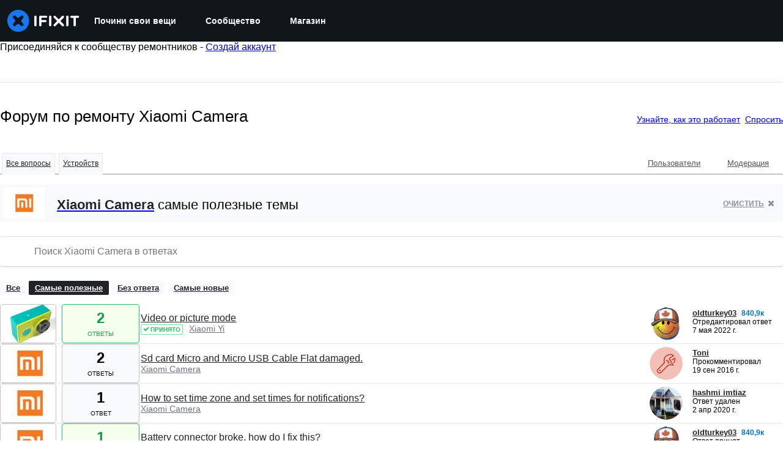

--- FILE ---
content_type: application/javascript
request_url: https://assets.cdn.ifixit.com/Assets/scripts/6332.b992f939a6bb2e4ca9b4.js
body_size: 7489
content:
try{let e="undefined"!=typeof window?window:"undefined"!=typeof global?global:"undefined"!=typeof globalThis?globalThis:"undefined"!=typeof self?self:{},t=(new e.Error).stack;t&&(e._sentryDebugIds=e._sentryDebugIds||{},e._sentryDebugIds[t]="eb255503-e7ea-4c35-b43b-cc39863b6054",e._sentryDebugIdIdentifier="sentry-dbid-eb255503-e7ea-4c35-b43b-cc39863b6054")}catch(e){}{let e="undefined"!=typeof window?window:"undefined"!=typeof global?global:"undefined"!=typeof globalThis?globalThis:"undefined"!=typeof self?self:{};e._sentryModuleMetadata=e._sentryModuleMetadata||{},e._sentryModuleMetadata[(new e.Error).stack]=Object.assign({},e._sentryModuleMetadata[(new e.Error).stack],{"_sentryBundlerPluginAppKey:ifixitFirstParty":!0})}("undefined"!=typeof window?window:"undefined"!=typeof global?global:"undefined"!=typeof globalThis?globalThis:"undefined"!=typeof self?self:{}).SENTRY_RELEASE={id:"1f358e3bd29ecfed751b4483f7ceb3526668ae32"},(self.webpackChunkcarpenter_frontend=self.webpackChunkcarpenter_frontend||[]).push([[6332],{29478:function(e,t,n){function r(e){return e?(e.nodeName||"").toLowerCase():null}n.d(t,{A:function(){return r}})},56705:function(e,t,n){function r(e){if(null==e)return window;if("[object Window]"!==e.toString()){var t=e.ownerDocument;return t&&t.defaultView||window}return e}n.d(t,{A:function(){return r}})},62219:function(e,t,n){n.d(t,{Ng:function(){return s},sb:function(){return a},vq:function(){return i}});var r=n(56705);function o(e,t){return null!=t&&"undefined"!=typeof Symbol&&t[Symbol.hasInstance]?!!t[Symbol.hasInstance](e):e instanceof t}function i(e){return o(e,(0,r.A)(e).Element)||o(e,Element)}function a(e){return o(e,(0,r.A)(e).HTMLElement)||o(e,HTMLElement)}function s(e){return"undefined"!=typeof ShadowRoot&&(o(e,(0,r.A)(e).ShadowRoot)||o(e,ShadowRoot))}},3449:function(e,t,n){var r=n(29478),o=n(62219);t.A={name:"applyStyles",enabled:!0,phase:"write",fn:function(e){var t=e.state;Object.keys(t.elements).forEach((function(e){var n=t.styles[e]||{},i=t.attributes[e]||{},a=t.elements[e];(0,o.sb)(a)&&(0,r.A)(a)&&(Object.assign(a.style,n),Object.keys(i).forEach((function(e){var t=i[e];!1===t?a.removeAttribute(e):a.setAttribute(e,!0===t?"":t)})))}))},effect:function(e){var t=e.state,n={popper:{position:t.options.strategy,left:"0",top:"0",margin:"0"},arrow:{position:"absolute"},reference:{}};return Object.assign(t.elements.popper.style,n.popper),t.styles=n,t.elements.arrow&&Object.assign(t.elements.arrow.style,n.arrow),function(){Object.keys(t.elements).forEach((function(e){var i=t.elements[e],a=t.attributes[e]||{},s=Object.keys(t.styles.hasOwnProperty(e)?t.styles[e]:n[e]).reduce((function(e,t){return e[t]="",e}),{});(0,o.sb)(i)&&(0,r.A)(i)&&(Object.assign(i.style,s),Object.keys(a).forEach((function(e){i.removeAttribute(e)})))}))}},requires:["computeStyles"]}},16332:function(e,t,n){n.d(t,{n4:function(){return be}});var r=n(62219),o=Math.max,i=Math.min,a=Math.round,s=n(56705);function f(){var e=navigator.userAgentData;return null!=e&&e.brands&&Array.isArray(e.brands)?e.brands.map((function(e){return e.brand+"/"+e.version})).join(" "):navigator.userAgent}function c(){return!/^((?!chrome|android).)*safari/i.test(f())}function u(e,t,n){void 0===t&&(t=!1),void 0===n&&(n=!1);var o=e.getBoundingClientRect(),i=1,f=1;t&&(0,r.sb)(e)&&(i=e.offsetWidth>0&&a(o.width)/e.offsetWidth||1,f=e.offsetHeight>0&&a(o.height)/e.offsetHeight||1);var u=((0,r.vq)(e)?(0,s.A)(e):window).visualViewport,p=!c()&&n,d=(o.left+(p&&u?u.offsetLeft:0))/i,l=(o.top+(p&&u?u.offsetTop:0))/f,h=o.width/i,m=o.height/f;return{width:h,height:m,top:l,right:d+h,bottom:l+m,left:d,x:d,y:l}}function p(e){var t=(0,s.A)(e);return{scrollLeft:t.pageXOffset,scrollTop:t.pageYOffset}}var d=n(29478);function l(e){return(((0,r.vq)(e)?e.ownerDocument:e.document)||window.document).documentElement}function h(e){return u(l(e)).left+p(e).scrollLeft}function m(e){return(0,s.A)(e).getComputedStyle(e)}function v(e){var t=m(e),n=t.overflow,r=t.overflowX,o=t.overflowY;return/auto|scroll|overlay|hidden/.test(n+o+r)}function b(e,t,n){void 0===n&&(n=!1);var o,i,f=(0,r.sb)(t),c=(0,r.sb)(t)&&function(e){var t=e.getBoundingClientRect(),n=a(t.width)/e.offsetWidth||1,r=a(t.height)/e.offsetHeight||1;return 1!==n||1!==r}(t),m=l(t),b=u(e,c,n),y={scrollLeft:0,scrollTop:0},g={x:0,y:0};return(f||!f&&!n)&&(("body"!==(0,d.A)(t)||v(m))&&(y=(o=t)!==(0,s.A)(o)&&(0,r.sb)(o)?{scrollLeft:(i=o).scrollLeft,scrollTop:i.scrollTop}:p(o)),(0,r.sb)(t)?((g=u(t,!0)).x+=t.clientLeft,g.y+=t.clientTop):m&&(g.x=h(m))),{x:b.left+y.scrollLeft-g.x,y:b.top+y.scrollTop-g.y,width:b.width,height:b.height}}function y(e){var t=u(e),n=e.offsetWidth,r=e.offsetHeight;return Math.abs(t.width-n)<=1&&(n=t.width),Math.abs(t.height-r)<=1&&(r=t.height),{x:e.offsetLeft,y:e.offsetTop,width:n,height:r}}function g(e){return"html"===(0,d.A)(e)?e:e.assignedSlot||e.parentNode||((0,r.Ng)(e)?e.host:null)||l(e)}function w(e){return["html","body","#document"].indexOf((0,d.A)(e))>=0?e.ownerDocument.body:(0,r.sb)(e)&&v(e)?e:w(g(e))}function x(e,t){var n;void 0===t&&(t=[]);var r=w(e),o=r===(null==(n=e.ownerDocument)?void 0:n.body),i=(0,s.A)(r),a=o?[i].concat(i.visualViewport||[],v(r)?r:[]):r,f=t.concat(a);return o?f:f.concat(x(g(a)))}function O(e){return["table","td","th"].indexOf((0,d.A)(e))>=0}function A(e){return(0,r.sb)(e)&&"fixed"!==m(e).position?e.offsetParent:null}function E(e){for(var t=(0,s.A)(e),n=A(e);n&&O(n)&&"static"===m(n).position;)n=A(n);return n&&("html"===(0,d.A)(n)||"body"===(0,d.A)(n)&&"static"===m(n).position)?t:n||function(e){var t=/firefox/i.test(f());if(/Trident/i.test(f())&&(0,r.sb)(e)&&"fixed"===m(e).position)return null;var n=g(e);for((0,r.Ng)(n)&&(n=n.host);(0,r.sb)(n)&&["html","body"].indexOf((0,d.A)(n))<0;){var o=m(n);if("none"!==o.transform||"none"!==o.perspective||"paint"===o.contain||-1!==["transform","perspective"].indexOf(o.willChange)||t&&"filter"===o.willChange||t&&o.filter&&"none"!==o.filter)return n;n=n.parentNode}return null}(e)||t}var j="top",D="bottom",k="right",M="left",L="auto",T=[j,D,k,M],P="start",W="end",q="viewport",B="popper",H=T.reduce((function(e,t){return e.concat([t+"-"+P,t+"-"+W])}),[]),R=[].concat(T,[L]).reduce((function(e,t){return e.concat([t,t+"-"+P,t+"-"+W])}),[]),S=["beforeRead","read","afterRead","beforeMain","main","afterMain","beforeWrite","write","afterWrite"];function _(e){var t=new Map,n=new Set,r=[];function o(e){n.add(e.name),[].concat(e.requires||[],e.requiresIfExists||[]).forEach((function(e){if(!n.has(e)){var r=t.get(e);r&&o(r)}})),r.push(e)}return e.forEach((function(e){t.set(e.name,e)})),e.forEach((function(e){n.has(e.name)||o(e)})),r}var C={placement:"bottom",modifiers:[],strategy:"absolute"};function I(){for(var e=arguments.length,t=new Array(e),n=0;n<e;n++)t[n]=arguments[n];return!t.some((function(e){return!(e&&"function"==typeof e.getBoundingClientRect)}))}function N(e){void 0===e&&(e={});var t=e,n=t.defaultModifiers,o=void 0===n?[]:n,i=t.defaultOptions,a=void 0===i?C:i;return function(e,t,n){void 0===n&&(n=a);var i,s,f={placement:"bottom",orderedModifiers:[],options:Object.assign({},C,a),modifiersData:{},elements:{reference:e,popper:t},attributes:{},styles:{}},c=[],u=!1,p={state:f,setOptions:function(n){var i="function"==typeof n?n(f.options):n;d(),f.options=Object.assign({},a,f.options,i),f.scrollParents={reference:(0,r.vq)(e)?x(e):e.contextElement?x(e.contextElement):[],popper:x(t)};var s,u,l=function(e){var t=_(e);return S.reduce((function(e,n){return e.concat(t.filter((function(e){return e.phase===n})))}),[])}((s=[].concat(o,f.options.modifiers),u=s.reduce((function(e,t){var n=e[t.name];return e[t.name]=n?Object.assign({},n,t,{options:Object.assign({},n.options,t.options),data:Object.assign({},n.data,t.data)}):t,e}),{}),Object.keys(u).map((function(e){return u[e]}))));return f.orderedModifiers=l.filter((function(e){return e.enabled})),f.orderedModifiers.forEach((function(e){var t=e.name,n=e.options,r=void 0===n?{}:n,o=e.effect;if("function"==typeof o){var i=o({state:f,name:t,instance:p,options:r});c.push(i||function(){})}})),p.update()},forceUpdate:function(){if(!u){var e=f.elements,t=e.reference,n=e.popper;if(I(t,n)){f.rects={reference:b(t,E(n),"fixed"===f.options.strategy),popper:y(n)},f.reset=!1,f.placement=f.options.placement,f.orderedModifiers.forEach((function(e){return f.modifiersData[e.name]=Object.assign({},e.data)}));for(var r=0;r<f.orderedModifiers.length;r++)if(!0!==f.reset){var o=f.orderedModifiers[r],i=o.fn,a=o.options,s=void 0===a?{}:a,c=o.name;"function"==typeof i&&(f=i({state:f,options:s,name:c,instance:p})||f)}else f.reset=!1,r=-1}}},update:(i=function(){return new Promise((function(e){p.forceUpdate(),e(f)}))},function(){return s||(s=new Promise((function(e){Promise.resolve().then((function(){s=void 0,e(i())}))}))),s}),destroy:function(){d(),u=!0}};if(!I(e,t))return p;function d(){c.forEach((function(e){return e()})),c=[]}return p.setOptions(n).then((function(e){!u&&n.onFirstUpdate&&n.onFirstUpdate(e)})),p}}var V={passive:!0},F={name:"eventListeners",enabled:!0,phase:"write",fn:function(){},effect:function(e){var t=e.state,n=e.instance,r=e.options,o=r.scroll,i=void 0===o||o,a=r.resize,f=void 0===a||a,c=(0,s.A)(t.elements.popper),u=[].concat(t.scrollParents.reference,t.scrollParents.popper);return i&&u.forEach((function(e){e.addEventListener("scroll",n.update,V)})),f&&c.addEventListener("resize",n.update,V),function(){i&&u.forEach((function(e){e.removeEventListener("scroll",n.update,V)})),f&&c.removeEventListener("resize",n.update,V)}},data:{}};function U(e){return e.split("-")[0]}function z(e){return e.split("-")[1]}function Y(e){return["top","bottom"].indexOf(e)>=0?"x":"y"}function X(e){var t,n=e.reference,r=e.element,o=e.placement,i=o?U(o):null,a=o?z(o):null,s=n.x+n.width/2-r.width/2,f=n.y+n.height/2-r.height/2;switch(i){case j:t={x:s,y:n.y-r.height};break;case D:t={x:s,y:n.y+n.height};break;case k:t={x:n.x+n.width,y:f};break;case M:t={x:n.x-r.width,y:f};break;default:t={x:n.x,y:n.y}}var c=i?Y(i):null;if(null!=c){var u="y"===c?"height":"width";switch(a){case P:t[c]=t[c]-(n[u]/2-r[u]/2);break;case W:t[c]=t[c]+(n[u]/2-r[u]/2)}}return t}var K={name:"popperOffsets",enabled:!0,phase:"read",fn:function(e){var t=e.state,n=e.name;t.modifiersData[n]=X({reference:t.rects.reference,element:t.rects.popper,strategy:"absolute",placement:t.placement})},data:{}},G={top:"auto",right:"auto",bottom:"auto",left:"auto"};function J(e){var t,n=e.popper,r=e.popperRect,o=e.placement,i=e.variation,f=e.offsets,c=e.position,u=e.gpuAcceleration,p=e.adaptive,d=e.roundOffsets,h=e.isFixed,v=f.x,b=void 0===v?0:v,y=f.y,g=void 0===y?0:y,w="function"==typeof d?d({x:b,y:g}):{x:b,y:g};b=w.x,g=w.y;var x=f.hasOwnProperty("x"),O=f.hasOwnProperty("y"),A=M,L=j,T=window;if(p){var P=E(n),q="clientHeight",B="clientWidth";P===(0,s.A)(n)&&"static"!==m(P=l(n)).position&&"absolute"===c&&(q="scrollHeight",B="scrollWidth"),(o===j||(o===M||o===k)&&i===W)&&(L=D,g-=(h&&P===T&&T.visualViewport?T.visualViewport.height:P[q])-r.height,g*=u?1:-1),o!==M&&(o!==j&&o!==D||i!==W)||(A=k,b-=(h&&P===T&&T.visualViewport?T.visualViewport.width:P[B])-r.width,b*=u?1:-1)}var H,R=Object.assign({position:c},p&&G),S=!0===d?function(e,t){var n=e.x,r=e.y,o=t.devicePixelRatio||1;return{x:a(n*o)/o||0,y:a(r*o)/o||0}}({x:b,y:g},(0,s.A)(n)):{x:b,y:g};return b=S.x,g=S.y,u?Object.assign({},R,((H={})[L]=O?"0":"",H[A]=x?"0":"",H.transform=(T.devicePixelRatio||1)<=1?"translate("+b+"px, "+g+"px)":"translate3d("+b+"px, "+g+"px, 0)",H)):Object.assign({},R,((t={})[L]=O?g+"px":"",t[A]=x?b+"px":"",t.transform="",t))}var Q={name:"computeStyles",enabled:!0,phase:"beforeWrite",fn:function(e){var t=e.state,n=e.options,r=n.gpuAcceleration,o=void 0===r||r,i=n.adaptive,a=void 0===i||i,s=n.roundOffsets,f=void 0===s||s,c={placement:U(t.placement),variation:z(t.placement),popper:t.elements.popper,popperRect:t.rects.popper,gpuAcceleration:o,isFixed:"fixed"===t.options.strategy};null!=t.modifiersData.popperOffsets&&(t.styles.popper=Object.assign({},t.styles.popper,J(Object.assign({},c,{offsets:t.modifiersData.popperOffsets,position:t.options.strategy,adaptive:a,roundOffsets:f})))),null!=t.modifiersData.arrow&&(t.styles.arrow=Object.assign({},t.styles.arrow,J(Object.assign({},c,{offsets:t.modifiersData.arrow,position:"absolute",adaptive:!1,roundOffsets:f})))),t.attributes.popper=Object.assign({},t.attributes.popper,{"data-popper-placement":t.placement})},data:{}},Z=n(3449),$={name:"offset",enabled:!0,phase:"main",requires:["popperOffsets"],fn:function(e){var t=e.state,n=e.options,r=e.name,o=n.offset,i=void 0===o?[0,0]:o,a=R.reduce((function(e,n){return e[n]=function(e,t,n){var r=U(e),o=[M,j].indexOf(r)>=0?-1:1,i="function"==typeof n?n(Object.assign({},t,{placement:e})):n,a=i[0],s=i[1];return a=a||0,s=(s||0)*o,[M,k].indexOf(r)>=0?{x:s,y:a}:{x:a,y:s}}(n,t.rects,i),e}),{}),s=a[t.placement],f=s.x,c=s.y;null!=t.modifiersData.popperOffsets&&(t.modifiersData.popperOffsets.x+=f,t.modifiersData.popperOffsets.y+=c),t.modifiersData[r]=a}},ee={left:"right",right:"left",bottom:"top",top:"bottom"};function te(e){return e.replace(/left|right|bottom|top/g,(function(e){return ee[e]}))}var ne={start:"end",end:"start"};function re(e){return e.replace(/start|end/g,(function(e){return ne[e]}))}function oe(e,t){var n=t.getRootNode&&t.getRootNode();if(e.contains(t))return!0;if(n&&(0,r.Ng)(n)){var o=t;do{if(o&&e.isSameNode(o))return!0;o=o.parentNode||o.host}while(o)}return!1}function ie(e){return Object.assign({},e,{left:e.x,top:e.y,right:e.x+e.width,bottom:e.y+e.height})}function ae(e,t,n){return t===q?ie(function(e,t){var n=(0,s.A)(e),r=l(e),o=n.visualViewport,i=r.clientWidth,a=r.clientHeight,f=0,u=0;if(o){i=o.width,a=o.height;var p=c();(p||!p&&"fixed"===t)&&(f=o.offsetLeft,u=o.offsetTop)}return{width:i,height:a,x:f+h(e),y:u}}(e,n)):(0,r.vq)(t)?function(e,t){var n=u(e,!1,"fixed"===t);return n.top=n.top+e.clientTop,n.left=n.left+e.clientLeft,n.bottom=n.top+e.clientHeight,n.right=n.left+e.clientWidth,n.width=e.clientWidth,n.height=e.clientHeight,n.x=n.left,n.y=n.top,n}(t,n):ie(function(e){var t,n=l(e),r=p(e),i=null==(t=e.ownerDocument)?void 0:t.body,a=o(n.scrollWidth,n.clientWidth,i?i.scrollWidth:0,i?i.clientWidth:0),s=o(n.scrollHeight,n.clientHeight,i?i.scrollHeight:0,i?i.clientHeight:0),f=-r.scrollLeft+h(e),c=-r.scrollTop;return"rtl"===m(i||n).direction&&(f+=o(n.clientWidth,i?i.clientWidth:0)-a),{width:a,height:s,x:f,y:c}}(l(e)))}function se(e){return Object.assign({},{top:0,right:0,bottom:0,left:0},e)}function fe(e,t){return t.reduce((function(t,n){return t[n]=e,t}),{})}function ce(e,t){void 0===t&&(t={});var n=t,a=n.placement,s=void 0===a?e.placement:a,f=n.strategy,c=void 0===f?e.strategy:f,p=n.boundary,h=void 0===p?"clippingParents":p,v=n.rootBoundary,b=void 0===v?q:v,y=n.elementContext,w=void 0===y?B:y,O=n.altBoundary,A=void 0!==O&&O,M=n.padding,L=void 0===M?0:M,P=se("number"!=typeof L?L:fe(L,T)),W=w===B?"reference":B,H=e.rects.popper,R=e.elements[A?W:w],S=function(e,t,n,a){var s="clippingParents"===t?function(e){var t=x(g(e)),n=["absolute","fixed"].indexOf(m(e).position)>=0&&(0,r.sb)(e)?E(e):e;return(0,r.vq)(n)?t.filter((function(e){return(0,r.vq)(e)&&oe(e,n)&&"body"!==(0,d.A)(e)})):[]}(e):[].concat(t),f=[].concat(s,[n]),c=f[0],u=f.reduce((function(t,n){var r=ae(e,n,a);return t.top=o(r.top,t.top),t.right=i(r.right,t.right),t.bottom=i(r.bottom,t.bottom),t.left=o(r.left,t.left),t}),ae(e,c,a));return u.width=u.right-u.left,u.height=u.bottom-u.top,u.x=u.left,u.y=u.top,u}((0,r.vq)(R)?R:R.contextElement||l(e.elements.popper),h,b,c),_=u(e.elements.reference),C=X({reference:_,element:H,strategy:"absolute",placement:s}),I=ie(Object.assign({},H,C)),N=w===B?I:_,V={top:S.top-N.top+P.top,bottom:N.bottom-S.bottom+P.bottom,left:S.left-N.left+P.left,right:N.right-S.right+P.right},F=e.modifiersData.offset;if(w===B&&F){var U=F[s];Object.keys(V).forEach((function(e){var t=[k,D].indexOf(e)>=0?1:-1,n=[j,D].indexOf(e)>=0?"y":"x";V[e]+=U[n]*t}))}return V}var ue={name:"flip",enabled:!0,phase:"main",fn:function(e){var t=e.state,n=e.options,r=e.name;if(!t.modifiersData[r]._skip){for(var o=n.mainAxis,i=void 0===o||o,a=n.altAxis,s=void 0===a||a,f=n.fallbackPlacements,c=n.padding,u=n.boundary,p=n.rootBoundary,d=n.altBoundary,l=n.flipVariations,h=void 0===l||l,m=n.allowedAutoPlacements,v=t.options.placement,b=U(v),y=f||(b!==v&&h?function(e){if(U(e)===L)return[];var t=te(e);return[re(e),t,re(t)]}(v):[te(v)]),g=[v].concat(y).reduce((function(e,n){return e.concat(U(n)===L?function(e,t){void 0===t&&(t={});var n=t,r=n.placement,o=n.boundary,i=n.rootBoundary,a=n.padding,s=n.flipVariations,f=n.allowedAutoPlacements,c=void 0===f?R:f,u=z(r),p=u?s?H:H.filter((function(e){return z(e)===u})):T,d=p.filter((function(e){return c.indexOf(e)>=0}));0===d.length&&(d=p);var l=d.reduce((function(t,n){return t[n]=ce(e,{placement:n,boundary:o,rootBoundary:i,padding:a})[U(n)],t}),{});return Object.keys(l).sort((function(e,t){return l[e]-l[t]}))}(t,{placement:n,boundary:u,rootBoundary:p,padding:c,flipVariations:h,allowedAutoPlacements:m}):n)}),[]),w=t.rects.reference,x=t.rects.popper,O=new Map,A=!0,E=g[0],W=0;W<g.length;W++){var q=g[W],B=U(q),S=z(q)===P,_=[j,D].indexOf(B)>=0,C=_?"width":"height",I=ce(t,{placement:q,boundary:u,rootBoundary:p,altBoundary:d,padding:c}),N=_?S?k:M:S?D:j;w[C]>x[C]&&(N=te(N));var V=te(N),F=[];if(i&&F.push(I[B]<=0),s&&F.push(I[N]<=0,I[V]<=0),F.every((function(e){return e}))){E=q,A=!1;break}O.set(q,F)}if(A)for(var Y=function(e){var t=g.find((function(t){var n=O.get(t);if(n)return n.slice(0,e).every((function(e){return e}))}));if(t)return E=t,"break"},X=h?3:1;X>0&&"break"!==Y(X);X--);t.placement!==E&&(t.modifiersData[r]._skip=!0,t.placement=E,t.reset=!0)}},requiresIfExists:["offset"],data:{_skip:!1}};function pe(e,t,n){return o(e,i(t,n))}var de={name:"preventOverflow",enabled:!0,phase:"main",fn:function(e){var t=e.state,n=e.options,r=e.name,a=n.mainAxis,s=void 0===a||a,f=n.altAxis,c=void 0!==f&&f,u=n.boundary,p=n.rootBoundary,d=n.altBoundary,l=n.padding,h=n.tether,m=void 0===h||h,v=n.tetherOffset,b=void 0===v?0:v,g=ce(t,{boundary:u,rootBoundary:p,padding:l,altBoundary:d}),w=U(t.placement),x=z(t.placement),O=!x,A=Y(w),L="x"===A?"y":"x",T=t.modifiersData.popperOffsets,W=t.rects.reference,q=t.rects.popper,B="function"==typeof b?b(Object.assign({},t.rects,{placement:t.placement})):b,H="number"==typeof B?{mainAxis:B,altAxis:B}:Object.assign({mainAxis:0,altAxis:0},B),R=t.modifiersData.offset?t.modifiersData.offset[t.placement]:null,S={x:0,y:0};if(T){if(s){var _,C="y"===A?j:M,I="y"===A?D:k,N="y"===A?"height":"width",V=T[A],F=V+g[C],X=V-g[I],K=m?-q[N]/2:0,G=x===P?W[N]:q[N],J=x===P?-q[N]:-W[N],Q=t.elements.arrow,Z=m&&Q?y(Q):{width:0,height:0},$=t.modifiersData["arrow#persistent"]?t.modifiersData["arrow#persistent"].padding:{top:0,right:0,bottom:0,left:0},ee=$[C],te=$[I],ne=pe(0,W[N],Z[N]),re=O?W[N]/2-K-ne-ee-H.mainAxis:G-ne-ee-H.mainAxis,oe=O?-W[N]/2+K+ne+te+H.mainAxis:J+ne+te+H.mainAxis,ie=t.elements.arrow&&E(t.elements.arrow),ae=ie?"y"===A?ie.clientTop||0:ie.clientLeft||0:0,se=null!=(_=null==R?void 0:R[A])?_:0,fe=V+oe-se,ue=pe(m?i(F,V+re-se-ae):F,V,m?o(X,fe):X);T[A]=ue,S[A]=ue-V}if(c){var de,le="x"===A?j:M,he="x"===A?D:k,me=T[L],ve="y"===L?"height":"width",be=me+g[le],ye=me-g[he],ge=-1!==[j,M].indexOf(w),we=null!=(de=null==R?void 0:R[L])?de:0,xe=ge?be:me-W[ve]-q[ve]-we+H.altAxis,Oe=ge?me+W[ve]+q[ve]-we-H.altAxis:ye,Ae=m&&ge?function(e,t,n){var r=pe(e,t,n);return r>n?n:r}(xe,me,Oe):pe(m?xe:be,me,m?Oe:ye);T[L]=Ae,S[L]=Ae-me}t.modifiersData[r]=S}},requiresIfExists:["offset"]},le={name:"arrow",enabled:!0,phase:"main",fn:function(e){var t,n=e.state,r=e.name,o=e.options,i=n.elements.arrow,a=n.modifiersData.popperOffsets,s=U(n.placement),f=Y(s),c=[M,k].indexOf(s)>=0?"height":"width";if(i&&a){var u=function(e,t){return se("number"!=typeof(e="function"==typeof e?e(Object.assign({},t.rects,{placement:t.placement})):e)?e:fe(e,T))}(o.padding,n),p=y(i),d="y"===f?j:M,l="y"===f?D:k,h=n.rects.reference[c]+n.rects.reference[f]-a[f]-n.rects.popper[c],m=a[f]-n.rects.reference[f],v=E(i),b=v?"y"===f?v.clientHeight||0:v.clientWidth||0:0,g=h/2-m/2,w=u[d],x=b-p[c]-u[l],O=b/2-p[c]/2+g,A=pe(w,O,x),L=f;n.modifiersData[r]=((t={})[L]=A,t.centerOffset=A-O,t)}},effect:function(e){var t=e.state,n=e.options.element,r=void 0===n?"[data-popper-arrow]":n;null!=r&&("string"!=typeof r||(r=t.elements.popper.querySelector(r)))&&oe(t.elements.popper,r)&&(t.elements.arrow=r)},requires:["popperOffsets"],requiresIfExists:["preventOverflow"]};function he(e,t,n){return void 0===n&&(n={x:0,y:0}),{top:e.top-t.height-n.y,right:e.right-t.width+n.x,bottom:e.bottom-t.height+n.y,left:e.left-t.width-n.x}}function me(e){return[j,k,D,M].some((function(t){return e[t]>=0}))}var ve={name:"hide",enabled:!0,phase:"main",requiresIfExists:["preventOverflow"],fn:function(e){var t=e.state,n=e.name,r=t.rects.reference,o=t.rects.popper,i=t.modifiersData.preventOverflow,a=ce(t,{elementContext:"reference"}),s=ce(t,{altBoundary:!0}),f=he(a,r),c=he(s,o,i),u=me(f),p=me(c);t.modifiersData[n]={referenceClippingOffsets:f,popperEscapeOffsets:c,isReferenceHidden:u,hasPopperEscaped:p},t.attributes.popper=Object.assign({},t.attributes.popper,{"data-popper-reference-hidden":u,"data-popper-escaped":p})}},be=N({defaultModifiers:[F,K,Q,Z.A,$,ue,de,le,ve]})}}]);
//# sourceMappingURL=6332.b992f939a6bb2e4ca9b4.js.map

--- FILE ---
content_type: text/json
request_url: https://conf.config-security.com/model
body_size: 84
content:
{"title":"recommendation AI model (keras)","structure":"release_id=0x7b:40:42:62:48:37:34:7d:59:2b:27:60:7b:4c:6d:58:56:63:31:39:71:65:5a:32:50:46:79:66:71;keras;86vj1x7aixkx4kq8ufrnrnfhsj0e7v1w7gyrzi8dvb2odux2wva7rnguwa9v4potrw258rtz","weights":"../weights/7b404262.h5","biases":"../biases/7b404262.h5"}

--- FILE ---
content_type: application/javascript
request_url: https://assets.cdn.ifixit.com/Assets/scripts/error-capture.js.59906cc5bd19333d24f3.js
body_size: 45015
content:
try{let e="undefined"!=typeof window?window:"undefined"!=typeof global?global:"undefined"!=typeof globalThis?globalThis:"undefined"!=typeof self?self:{},t=(new e.Error).stack;t&&(e._sentryDebugIds=e._sentryDebugIds||{},e._sentryDebugIds[t]="09a53f5c-362d-4166-8d9c-b93db4e4b514",e._sentryDebugIdIdentifier="sentry-dbid-09a53f5c-362d-4166-8d9c-b93db4e4b514")}catch(e){}{let e="undefined"!=typeof window?window:"undefined"!=typeof global?global:"undefined"!=typeof globalThis?globalThis:"undefined"!=typeof self?self:{};e._sentryModuleMetadata=e._sentryModuleMetadata||{},e._sentryModuleMetadata[(new e.Error).stack]=Object.assign({},e._sentryModuleMetadata[(new e.Error).stack],{"_sentryBundlerPluginAppKey:ifixitFirstParty":!0})}("undefined"!=typeof window?window:"undefined"!=typeof global?global:"undefined"!=typeof globalThis?globalThis:"undefined"!=typeof self?self:{}).SENTRY_RELEASE={id:"1f358e3bd29ecfed751b4483f7ceb3526668ae32"},(self.webpackChunkcarpenter_frontend=self.webpackChunkcarpenter_frontend||[]).push([[8429],{55614:function(e,t,n){"use strict";var r=n(32094),o=n(56524),a=n(80445),i=n(68012),c=n(94470),u=n(12655);function s(e){i.Yz.log("Ignoring span ".concat(e.op," - ").concat(e.description," because it matches `ignoreSpans`."))}function l(e,t){if(!(null==t?void 0:t.length)||!e.description)return!1;var n,r,a,i=!0,c=!1,l=void 0;try{for(var f,p=t[Symbol.iterator]();!(i=(f=p.next()).done);i=!0){var d=f.value;if("string"==typeof(a=d)||(n=a,null!=(r=RegExp)&&"undefined"!=typeof Symbol&&r[Symbol.hasInstance]?r[Symbol.hasInstance](n):n instanceof r)){if((0,u._c)(e.description,d))return o.T&&s(e),!0}else if(d.name||d.op){var v=!d.name||(0,u._c)(e.description,d.name),y=!d.op||e.op&&(0,u._c)(e.op,d.op);if(v&&y)return o.T&&s(e),!0}}}catch(e){c=!0,l=e}finally{try{i||null==p.return||p.return()}finally{if(c)throw l}}return!1}function f(e,t){var n=t.parent_span_id,r=t.span_id;if(n){var o=!0,a=!1,i=void 0;try{for(var c,u=e[Symbol.iterator]();!(o=(c=u.next()).done);o=!0){var s=c.value;s.parent_span_id===r&&(s.parent_span_id=n)}}catch(e){a=!0,i=e}finally{try{o||null==u.return||u.return()}finally{if(a)throw i}}}}var p=n(58439),d=n(29765),v=n(64115),y=n(34092),m=n(30199);function h(e,t){for(var n=0;n<t.length;n++){var r=t[n];r.enumerable=r.enumerable||!1,r.configurable=!0,"value"in r&&(r.writable=!0),Object.defineProperty(e,r.key,r)}}var b=function(){function e(){var t=arguments.length>0&&void 0!==arguments[0]?arguments[0]:{};!function(e,t){if(!(e instanceof t))throw new TypeError("Cannot call a class as a function")}(this,e),this._traceId=t.traceId||(0,m.e)(),this._spanId=t.spanId||(0,m.Z)()}var t,n;return t=e,(n=[{key:"spanContext",value:function(){return{spanId:this._spanId,traceId:this._traceId,traceFlags:d.CC}}},{key:"end",value:function(e){}},{key:"setAttribute",value:function(e,t){return this}},{key:"setAttributes",value:function(e){return this}},{key:"setStatus",value:function(e){return this}},{key:"updateName",value:function(e){return this}},{key:"isRecording",value:function(){return!1}},{key:"addEvent",value:function(e,t,n){return this}},{key:"addLink",value:function(e){return this}},{key:"addLinks",value:function(e){return this}},{key:"recordException",value:function(e,t){}}])&&h(t.prototype,n),e}(),g=n(65141),O=n(69158),_=n(18099),S=n(59299);function w(e,t){(null==t||t>e.length)&&(t=e.length);for(var n=0,r=new Array(t);n<t;n++)r[n]=e[n];return r}function j(e,t,n){return t in e?Object.defineProperty(e,t,{value:n,enumerable:!0,configurable:!0,writable:!0}):e[t]=n,e}function P(e,t){return function(e){if(Array.isArray(e))return e}(e)||function(e,t){var n=null==e?null:"undefined"!=typeof Symbol&&e[Symbol.iterator]||e["@@iterator"];if(null!=n){var r,o,a=[],i=!0,c=!1;try{for(n=n.call(e);!(i=(r=n.next()).done)&&(a.push(r.value),!t||a.length!==t);i=!0);}catch(e){c=!0,o=e}finally{try{i||null==n.return||n.return()}finally{if(c)throw o}}return a}}(e,t)||E(e,t)||function(){throw new TypeError("Invalid attempt to destructure non-iterable instance.\\nIn order to be iterable, non-array objects must have a [Symbol.iterator]() method.")}()}function T(e){return function(e){if(Array.isArray(e))return w(e)}(e)||function(e){if("undefined"!=typeof Symbol&&null!=e[Symbol.iterator]||null!=e["@@iterator"])return Array.from(e)}(e)||E(e)||function(){throw new TypeError("Invalid attempt to spread non-iterable instance.\\nIn order to be iterable, non-array objects must have a [Symbol.iterator]() method.")}()}function E(e,t){if(e){if("string"==typeof e)return w(e,t);var n=Object.prototype.toString.call(e).slice(8,-1);return"Object"===n&&e.constructor&&(n=e.constructor.name),"Map"===n||"Set"===n?Array.from(n):"Arguments"===n||/^(?:Ui|I)nt(?:8|16|32)(?:Clamped)?Array$/.test(n)?w(e,t):void 0}}function k(e){return[e,arguments.length>1&&void 0!==arguments[1]?arguments[1]:[]]}function A(e,t){var n=e[1],r=!0,o=!1,a=void 0;try{for(var i,c=n[Symbol.iterator]();!(r=(i=c.next()).done);r=!0){var u=i.value;if(t(u,u[0].type))return!0}}catch(e){o=!0,a=e}finally{try{r||null==c.return||c.return()}finally{if(o)throw a}}return!1}function x(e){var t=(0,O.Se)(S.O);return t.encodePolyfill?t.encodePolyfill(e):(new TextEncoder).encode(e)}function I(e){var t=P(e,2),n=t[0],r=t[1],o=JSON.stringify(n);function a(e){"string"==typeof o?o="string"==typeof e?o+e:[x(o),e]:o.push("string"==typeof e?x(e):e)}var i,c,u=!0,s=!1,l=void 0;try{for(var f,p=r[Symbol.iterator]();!(u=(f=p.next()).done);u=!0){var d=P(f.value,2),v=d[0],y=d[1];if(a("\n".concat(JSON.stringify(v),"\n")),"string"==typeof y||(i=y,null!=(c=Uint8Array)&&"undefined"!=typeof Symbol&&c[Symbol.hasInstance]?c[Symbol.hasInstance](i):i instanceof c))a(y);else{var m=void 0;try{m=JSON.stringify(y)}catch(e){m=JSON.stringify((0,_.S8)(y))}a(m)}}}catch(e){s=!0,l=e}finally{try{u||null==p.return||p.return()}finally{if(s)throw l}}return"string"==typeof o?o:function(e){var t=e.reduce((function(e,t){return e+t.length}),0),n=new Uint8Array(t),r=0,o=!0,a=!1,i=void 0;try{for(var c,u=e[Symbol.iterator]();!(o=(c=u.next()).done);o=!0){var s=c.value;n.set(s,r),r+=s.length}}catch(e){a=!0,i=e}finally{try{o||null==u.return||u.return()}finally{if(a)throw i}}return n}(o)}function D(e){return[{type:"span"},e]}function R(e){var t="string"==typeof e.data?x(e.data):e.data;return[{type:"attachment",length:t.length,filename:e.filename,content_type:e.contentType,attachment_type:e.attachmentType},t]}var C={session:"session",sessions:"session",attachment:"attachment",transaction:"transaction",event:"error",client_report:"internal",user_report:"default",profile:"profile",profile_chunk:"profile",replay_event:"replay",replay_recording:"replay",check_in:"monitor",feedback:"feedback",span:"span",raw_security:"security",log:"log_item",metric:"metric",trace_metric:"metric"};function L(e){return C[e]}function M(e){if(null==e?void 0:e.sdk){var t=e.sdk;return{name:t.name,version:t.version}}}function z(e,t){(null==t||t>e.length)&&(t=e.length);for(var n=0,r=new Array(t);n<t;n++)r[n]=e[n];return r}function U(e,t,n){return t in e?Object.defineProperty(e,t,{value:n,enumerable:!0,configurable:!0,writable:!0}):e[t]=n,e}function N(e){for(var t=1;t<arguments.length;t++){var n=null!=arguments[t]?arguments[t]:{},r=Object.keys(n);"function"==typeof Object.getOwnPropertySymbols&&(r=r.concat(Object.getOwnPropertySymbols(n).filter((function(e){return Object.getOwnPropertyDescriptor(n,e).enumerable})))),r.forEach((function(t){U(e,t,n[t])}))}return e}function q(e){return function(e){if(Array.isArray(e))return z(e)}(e)||function(e){if("undefined"!=typeof Symbol&&null!=e[Symbol.iterator]||null!=e["@@iterator"])return Array.from(e)}(e)||function(e,t){if(e){if("string"==typeof e)return z(e,t);var n=Object.prototype.toString.call(e).slice(8,-1);return"Object"===n&&e.constructor&&(n=e.constructor.name),"Map"===n||"Set"===n?Array.from(n):"Arguments"===n||/^(?:Ui|I)nt(?:8|16|32)(?:Clamped)?Array$/.test(n)?z(e,t):void 0}}(e)||function(){throw new TypeError("Invalid attempt to spread non-iterable instance.\\nIn order to be iterable, non-array objects must have a [Symbol.iterator]() method.")}()}function Y(e,t,n,r){var o=M(n),a=e.type&&"replay_event"!==e.type?e.type:"event";!function(e,t){var n,r,o,a;if(!t)return e;var i=e.sdk||{};e.sdk=function(e,t){return t=null!=t?t:{},Object.getOwnPropertyDescriptors?Object.defineProperties(e,Object.getOwnPropertyDescriptors(t)):function(e,t){var n=Object.keys(e);if(Object.getOwnPropertySymbols){var r=Object.getOwnPropertySymbols(e);n.push.apply(n,r)}return n}(Object(t)).forEach((function(n){Object.defineProperty(e,n,Object.getOwnPropertyDescriptor(t,n))})),e}(N({},i),{name:i.name||t.name,version:i.version||t.version,integrations:q((null===(n=e.sdk)||void 0===n?void 0:n.integrations)||[]).concat(q(t.integrations||[])),packages:q((null===(r=e.sdk)||void 0===r?void 0:r.packages)||[]).concat(q(t.packages||[])),settings:(null===(o=e.sdk)||void 0===o?void 0:o.settings)||t.settings?N({},null===(a=e.sdk)||void 0===a?void 0:a.settings,t.settings):void 0})}(e,null==n?void 0:n.sdk);var i=function(e,t,n,r){var o,a=null===(o=e.sdkProcessingMetadata)||void 0===o?void 0:o.dynamicSamplingContext;return function(e){for(var t=1;t<arguments.length;t++){var n=null!=arguments[t]?arguments[t]:{},r=Object.keys(n);"function"==typeof Object.getOwnPropertySymbols&&(r=r.concat(Object.getOwnPropertySymbols(n).filter((function(e){return Object.getOwnPropertyDescriptor(n,e).enumerable})))),r.forEach((function(t){j(e,t,n[t])}))}return e}({event_id:e.event_id,sent_at:(new Date).toISOString()},t&&{sdk:t},!!n&&r&&{dsn:(0,g.SB)(r)},a&&{trace:a})}(e,o,r,t);return delete e.sdkProcessingMetadata,k(i,[[{type:a},e]])}function B(e,t,n){return t in e?Object.defineProperty(e,t,{value:n,enumerable:!0,configurable:!0,writable:!0}):e[t]=n,e}function H(e){if(e&&0!==e.length){var t={};return e.forEach((function(e){var n=e.attributes||{},r=n[a.Sn],o=n[a.xc];"string"==typeof r&&"number"==typeof o&&(t[e.name]={value:o,unit:r})})),t}}var F=n(46638);function J(e,t){(null==t||t>e.length)&&(t=e.length);for(var n=0,r=new Array(t);n<t;n++)r[n]=e[n];return r}function K(e,t){for(var n=0;n<t.length;n++){var r=t[n];r.enumerable=r.enumerable||!1,r.configurable=!0,"value"in r&&(r.writable=!0),Object.defineProperty(e,r.key,r)}}function $(e,t,n){return t in e?Object.defineProperty(e,t,{value:n,enumerable:!0,configurable:!0,writable:!0}):e[t]=n,e}function G(e,t){return null!=t&&"undefined"!=typeof Symbol&&t[Symbol.hasInstance]?!!t[Symbol.hasInstance](e):e instanceof t}function W(e){for(var t=1;t<arguments.length;t++){var n=null!=arguments[t]?arguments[t]:{},r=Object.keys(n);"function"==typeof Object.getOwnPropertySymbols&&(r=r.concat(Object.getOwnPropertySymbols(n).filter((function(e){return Object.getOwnPropertyDescriptor(n,e).enumerable})))),r.forEach((function(t){$(e,t,n[t])}))}return e}var X=function(){function e(){var t,n=arguments.length>0&&void 0!==arguments[0]?arguments[0]:{};!function(e,t){if(!(e instanceof t))throw new TypeError("Cannot call a class as a function")}(this,e),this._traceId=n.traceId||(0,m.e)(),this._spanId=n.spanId||(0,m.Z)(),this._startTime=n.startTimestamp||(0,v.zf)(),this._links=n.links,this._attributes={},this.setAttributes(W(($(t={},a.JD,"manual"),$(t,a.uT,n.op),t),n.attributes)),this._name=n.name,n.parentSpanId&&(this._parentSpanId=n.parentSpanId),"sampled"in n&&(this._sampled=n.sampled),n.endTimestamp&&(this._endTime=n.endTimestamp),this._events=[],this._isStandaloneSpan=n.isStandalone,this._endTime&&this._onSpanEnded()}var t,n;return t=e,(n=[{key:"addLink",value:function(e){return this._links?this._links.push(e):this._links=[e],this}},{key:"addLinks",value:function(e){var t;return this._links?(t=this._links).push.apply(t,function(e){return function(e){if(Array.isArray(e))return J(e)}(e)||function(e){if("undefined"!=typeof Symbol&&null!=e[Symbol.iterator]||null!=e["@@iterator"])return Array.from(e)}(e)||function(e,t){if(e){if("string"==typeof e)return J(e,t);var n=Object.prototype.toString.call(e).slice(8,-1);return"Object"===n&&e.constructor&&(n=e.constructor.name),"Map"===n||"Set"===n?Array.from(n):"Arguments"===n||/^(?:Ui|I)nt(?:8|16|32)(?:Clamped)?Array$/.test(n)?J(e,t):void 0}}(e)||function(){throw new TypeError("Invalid attempt to spread non-iterable instance.\\nIn order to be iterable, non-array objects must have a [Symbol.iterator]() method.")}()}(e)):this._links=e,this}},{key:"recordException",value:function(e,t){}},{key:"spanContext",value:function(){var e=this;return{spanId:e._spanId,traceId:e._traceId,traceFlags:e._sampled?d.aO:d.CC}}},{key:"setAttribute",value:function(e,t){return void 0===t?delete this._attributes[e]:this._attributes[e]=t,this}},{key:"setAttributes",value:function(e){var t=this;return Object.keys(e).forEach((function(n){return t.setAttribute(n,e[n])})),this}},{key:"updateStartTime",value:function(e){this._startTime=(0,d.cI)(e)}},{key:"setStatus",value:function(e){return this._status=e,this}},{key:"updateName",value:function(e){return this._name=e,this.setAttribute(a.i_,"custom"),this}},{key:"end",value:function(e){this._endTime||(this._endTime=(0,d.cI)(e),function(e){if(o.T){var t=(0,d.et)(e),n=t.description,r=void 0===n?"< unknown name >":n,a=t.op,c=void 0===a?"< unknown op >":a,u=e.spanContext().spanId,s=(0,d.zU)(e)===e,l='[Tracing] Finishing "'.concat(c,'" ').concat(s?"root ":"",'span "').concat(r,'" with ID ').concat(u);i.Yz.log(l)}}(this),this._onSpanEnded())}},{key:"getSpanJSON",value:function(){return{data:this._attributes,description:this._name,op:this._attributes[a.uT],parent_span_id:this._parentSpanId,span_id:this._spanId,start_timestamp:this._startTime,status:(0,d.yW)(this._status),timestamp:this._endTime,trace_id:this._traceId,origin:this._attributes[a.JD],profile_id:this._attributes[a.E1],exclusive_time:this._attributes[a.jG],measurements:H(this._events),is_segment:this._isStandaloneSpan&&(0,d.zU)(this)===this||void 0,segment_id:this._isStandaloneSpan?(0,d.zU)(this).spanContext().spanId:void 0,links:(0,d.uU)(this._links)}}},{key:"isRecording",value:function(){return!this._endTime&&!!this._sampled}},{key:"addEvent",value:function(e,t,n){o.T&&i.Yz.log("[Tracing] Adding an event to span:",e);var r=Q(t)?t:n||(0,v.zf)(),a=Q(t)?{}:t||{},c={name:e,time:(0,d.cI)(r),attributes:a};return this._events.push(c),this}},{key:"isStandaloneSpan",value:function(){return!!this._isStandaloneSpan}},{key:"_onSpanEnded",value:function(){var e=(0,r.KU)();if(e&&e.emit("spanEnd",this),this._isStandaloneSpan||this===(0,d.zU)(this))if(this._isStandaloneSpan)this._sampled?function(e){var t=(0,r.KU)();if(t){var n=e[1];n&&0!==n.length?t.sendEnvelope(e):t.recordDroppedEvent("before_send","span")}}(function(e,t){var n=(0,y.k1)(e[0]),r=null==t?void 0:t.getDsn(),o=null==t?void 0:t.getOptions().tunnel,a=N({sent_at:(new Date).toISOString()},function(e){return!!e.trace_id&&!!e.public_key}(n)&&{trace:n},!!o&&r&&{dsn:(0,g.SB)(r)}),i=(null==t?void 0:t.getOptions())||{},c=i.beforeSendSpan,u=i.ignoreSpans,s=(null==u?void 0:u.length)?e.filter((function(e){return!l((0,d.et)(e),u)})):e,f=e.length-s.length;f&&(null==t||t.recordDroppedEvent("before_send","span",f));var p=c?function(e){var t=(0,d.et)(e);return c(t)||((0,d.xl)(),t)}:d.et,v=[],m=!0,h=!1,b=void 0;try{for(var O,_=s[Symbol.iterator]();!(m=(O=_.next()).done);m=!0){var S=p(O.value);S&&v.push(D(S))}}catch(e){h=!0,b=e}finally{try{m||null==_.return||_.return()}finally{if(h)throw b}}return k(a,v)}([this],e)):(o.T&&i.Yz.log("[Tracing] Discarding standalone span because its trace was not chosen to be sampled."),e&&e.recordDroppedEvent("sample_rate","span"));else{var t=this._convertSpanToTransaction();t&&((0,F.L)(this).scope||(0,r.o5)()).captureEvent(t)}}},{key:"_convertSpanToTransaction",value:function(){var e,t=this;if(V((0,d.et)(this))){this._name||(o.T&&i.Yz.warn("Transaction has no name, falling back to `<unlabeled transaction>`."),this._name="<unlabeled transaction>");var n=(0,F.L)(this),r=n.scope,c=n.isolationScope,u=null==r||null===(e=r.getScopeData().sdkProcessingMetadata)||void 0===e?void 0:e.normalizedRequest;if(!0===this._sampled){var s=(0,d.xO)(this).filter((function(e){return e!==t&&!Z(e)})).map((function(e){return(0,d.et)(e)})).filter(V),l=this._attributes[a.i_];delete this._attributes[a.Le],s.forEach((function(e){delete e.data[a.Le]}));var f=W({contexts:{trace:(0,d.Ck)(this)},spans:s.length>1e3?s.sort((function(e,t){return e.start_timestamp-t.start_timestamp})).slice(0,1e3):s,start_timestamp:this._startTime,timestamp:this._endTime,transaction:this._name,type:"transaction",sdkProcessingMetadata:{capturedSpanScope:r,capturedSpanIsolationScope:c,dynamicSamplingContext:(0,y.k1)(this)},request:u},l&&{transaction_info:{source:l}}),p=H(this._events);return p&&Object.keys(p).length&&(o.T&&i.Yz.log("[Measurements] Adding measurements to transaction event",JSON.stringify(p,void 0,2)),f.measurements=p),f}}}}])&&K(t.prototype,n),e}();function Q(e){return e&&"number"==typeof e||G(e,Date)||Array.isArray(e)}function V(e){return!!(e.start_timestamp&&e.timestamp&&e.span_id&&e.trace_id)}function Z(e){return G(e,X)&&e.isStandaloneSpan()}var ee=n(40965),te=n(79483),ne=n(91606);var re=n(41043);function oe(e,t,n){return t in e?Object.defineProperty(e,t,{value:n,enumerable:!0,configurable:!0,writable:!0}):e[t]=n,e}function ae(e,t,n){if(!(0,c.f)(e))return[!1];var r,a=void 0;"function"==typeof e.tracesSampler?(r=e.tracesSampler(function(e,t){return t=null!=t?t:{},Object.getOwnPropertyDescriptors?Object.defineProperties(e,Object.getOwnPropertyDescriptors(t)):function(e,t){var n=Object.keys(e);if(Object.getOwnPropertySymbols){var r=Object.getOwnPropertySymbols(e);n.push.apply(n,r)}return n}(Object(t)).forEach((function(n){Object.defineProperty(e,n,Object.getOwnPropertyDescriptor(t,n))})),e}(function(e){for(var t=1;t<arguments.length;t++){var n=null!=arguments[t]?arguments[t]:{},r=Object.keys(n);"function"==typeof Object.getOwnPropertySymbols&&(r=r.concat(Object.getOwnPropertySymbols(n).filter((function(e){return Object.getOwnPropertyDescriptor(n,e).enumerable})))),r.forEach((function(t){oe(e,t,n[t])}))}return e}({},t),{inheritOrSampleWith:function(e){return"number"==typeof t.parentSampleRate?t.parentSampleRate:"boolean"==typeof t.parentSampled?Number(t.parentSampled):e}})),a=!0):void 0!==t.parentSampled?r=t.parentSampled:void 0!==e.tracesSampleRate&&(r=e.tracesSampleRate,a=!0);var u,s=(0,re.i)(r);if(void 0===s)return o.T&&i.Yz.warn("[Tracing] Discarding root span because of invalid sample rate. Sample rate must be a boolean or a number between 0 and 1. Got ".concat(JSON.stringify(r)," of type ").concat(JSON.stringify(void 0===r?"undefined":(u=r)&&"undefined"!=typeof Symbol&&u.constructor===Symbol?"symbol":typeof u),".")),[!1];if(!s)return o.T&&i.Yz.log("[Tracing] Discarding transaction because ".concat("function"==typeof e.tracesSampler?"tracesSampler returned 0 or false":"a negative sampling decision was inherited or tracesSampleRate is set to 0")),[!1,s,a];var l=n<s;return l||o.T&&i.Yz.log("[Tracing] Discarding transaction because it's not included in the random sample (sampling rate = ".concat(Number(r),")")),[l,s,a]}function ie(e,t){(null==t||t>e.length)&&(t=e.length);for(var n=0,r=new Array(t);n<t;n++)r[n]=e[n];return r}function ce(e,t,n){return t in e?Object.defineProperty(e,t,{value:n,enumerable:!0,configurable:!0,writable:!0}):e[t]=n,e}function ue(e){for(var t=1;t<arguments.length;t++){var n=null!=arguments[t]?arguments[t]:{},r=Object.keys(n);"function"==typeof Object.getOwnPropertySymbols&&(r=r.concat(Object.getOwnPropertySymbols(n).filter((function(e){return Object.getOwnPropertyDescriptor(n,e).enumerable})))),r.forEach((function(t){ce(e,t,n[t])}))}return e}function se(e,t){return t=null!=t?t:{},Object.getOwnPropertyDescriptors?Object.defineProperties(e,Object.getOwnPropertyDescriptors(t)):function(e,t){var n=Object.keys(e);if(Object.getOwnPropertySymbols){var r=Object.getOwnPropertySymbols(e);n.push.apply(n,r)}return n}(Object(t)).forEach((function(n){Object.defineProperty(e,n,Object.getOwnPropertyDescriptor(t,n))})),e}var le="__SENTRY_SUPPRESS_TRACING__";function fe(e){var t=ye();if(t.startInactiveSpan)return t.startInactiveSpan(e);var n=ve(e),o=e.forceTransaction,a=e.parentSpan;return(e.scope?function(t){return(0,r.v4)(e.scope,t)}:void 0!==a?function(e){return pe(a,e)}:function(e){return e()})((function(){var t=(0,r.o5)(),i=he(t,a);return e.onlyIfParent&&!i?new b:de({parentSpan:i,spanArguments:n,forceTransaction:o,scope:t})}))}function pe(e,t){var n=ye();return n.withActiveSpan?n.withActiveSpan(e,t):(0,r.v4)((function(n){return(0,p.r)(n,e||void 0),t(n)}))}function de(e){var t=e.parentSpan,n=e.spanArguments,a=e.forceTransaction,u=e.scope;if(!(0,c.f)()){var s=new b;if(a||!t){var l=ue({sampled:"false",sample_rate:"0",transaction:n.name},(0,y.k1)(s));(0,y.LZ)(s,l)}return s}var f,p=(0,r.rm)();if(t&&!a)f=function(e,t,n){var o=e.spanContext(),a=o.spanId,i=o.traceId,c=!t.getScopeData().sdkProcessingMetadata[le]&&(0,d.pK)(e),u=c?new X(se(ue({},n),{parentSpanId:a,traceId:i,sampled:c})):new b({traceId:i});(0,d.Hu)(e,u);var s=(0,r.KU)();return s&&(s.emit("spanStart",u),n.endTimestamp&&s.emit("spanEnd",u)),u}(t,u,n),(0,d.Hu)(t,f);else if(t){var v=(0,y.k1)(t),m=t.spanContext(),h=m.traceId,g=m.spanId,O=(0,d.pK)(t);f=me(ue({traceId:h,parentSpanId:g},n),u,O),(0,y.LZ)(f,v)}else{var _=ue({},p.getPropagationContext(),u.getPropagationContext()),S=_.traceId,w=_.dsc,j=_.parentSpanId,P=_.sampled;f=me(ue({traceId:S,parentSpanId:j},n),u,P),w&&(0,y.LZ)(f,w)}return function(e){if(o.T){var t=(0,d.et)(e),n=t.description,r=void 0===n?"< unknown name >":n,a=t.op,c=void 0===a?"< unknown op >":a,u=t.parent_span_id,s=e.spanContext().spanId,l=(0,d.pK)(e),f=(0,d.zU)(e),p=f===e,v="[Tracing] Starting ".concat(l?"sampled":"unsampled"," ").concat(p?"root ":"","span"),y=["op: ".concat(c),"name: ".concat(r),"ID: ".concat(s)];if(u&&y.push("parent ID: ".concat(u)),!p){var m=(0,d.et)(f),h=m.op,b=m.description;y.push("root ID: ".concat(f.spanContext().spanId)),h&&y.push("root op: ".concat(h)),b&&y.push("root description: ".concat(b))}i.Yz.log("".concat(v,"\n  ").concat(y.join("\n  ")))}}(f),(0,F.d)(f,u,p),f}function ve(e){var t=ue({isStandalone:(e.experimental||{}).standalone},e);if(e.startTime){var n=ue({},t);return n.startTimestamp=(0,d.cI)(e.startTime),delete n.startTime,n}return t}function ye(){var e=(0,O.EU)();return(0,te.h)(e)}function me(e,t,n){var c,u,s=(0,r.KU)(),l=(null==s?void 0:s.getOptions())||{},f=e.name,p=void 0===f?"":f,d={spanAttributes:ue({},e.attributes),spanName:p,parentSampled:n};null==s||s.emit("beforeSampling",d,{decision:!1});var v,y=null!==(u=d.parentSampled)&&void 0!==u?u:n,m=d.spanAttributes,h=t.getPropagationContext(),b=function(e,t){return function(e){if(Array.isArray(e))return e}(e)||function(e,t){var n=null==e?null:"undefined"!=typeof Symbol&&e[Symbol.iterator]||e["@@iterator"];if(null!=n){var r,o,a=[],i=!0,c=!1;try{for(n=n.call(e);!(i=(r=n.next()).done)&&(a.push(r.value),!t||a.length!==t);i=!0);}catch(e){c=!0,o=e}finally{try{i||null==n.return||n.return()}finally{if(c)throw o}}return a}}(e,t)||function(e,t){if(e){if("string"==typeof e)return ie(e,t);var n=Object.prototype.toString.call(e).slice(8,-1);return"Object"===n&&e.constructor&&(n=e.constructor.name),"Map"===n||"Set"===n?Array.from(n):"Arguments"===n||/^(?:Ui|I)nt(?:8|16|32)(?:Clamped)?Array$/.test(n)?ie(e,t):void 0}}(e,t)||function(){throw new TypeError("Invalid attempt to destructure non-iterable instance.\\nIn order to be iterable, non-array objects must have a [Symbol.iterator]() method.")}()}(t.getScopeData().sdkProcessingMetadata[le]?[!1]:ae(l,{name:p,parentSampled:y,attributes:m,parentSampleRate:(0,re.i)(null===(c=h.dsc)||void 0===c?void 0:c.sample_rate)},h.sampleRand),3),g=b[0],O=b[1],_=b[2],S=new X(se(ue({},e),{attributes:ue((v={},ce(v,a.i_,"custom"),ce(v,a.sy,void 0!==O&&_?O:void 0),v),m),sampled:g}));return!g&&s&&(o.T&&i.Yz.log("[Tracing] Discarding root span because its trace was not chosen to be sampled."),s.recordDroppedEvent("sample_rate","transaction")),s&&s.emit("spanStart",S),S}function he(e,t){if(t)return t;if(null!==t){var n=(0,p.f)(e);if(n){var o=(0,r.KU)();return(o?o.getOptions():{}).parentSpanIsAlwaysRootSpan?(0,d.zU)(n):n}}}function be(e,t){(null==t||t>e.length)&&(t=e.length);for(var n=0,r=new Array(t);n<t;n++)r[n]=e[n];return r}function ge(e,t,n){return t in e?Object.defineProperty(e,t,{value:n,enumerable:!0,configurable:!0,writable:!0}):e[t]=n,e}function Oe(e,t){return null!=t&&"undefined"!=typeof Symbol&&t[Symbol.hasInstance]?!!t[Symbol.hasInstance](e):e instanceof t}function _e(e){if("undefined"!=typeof Symbol&&null!=e[Symbol.iterator]||null!=e["@@iterator"])return Array.from(e)}function Se(e){return function(e){if(Array.isArray(e))return be(e)}(e)||_e(e)||we(e)||function(){throw new TypeError("Invalid attempt to spread non-iterable instance.\\nIn order to be iterable, non-array objects must have a [Symbol.iterator]() method.")}()}function we(e,t){if(e){if("string"==typeof e)return be(e,t);var n=Object.prototype.toString.call(e).slice(8,-1);return"Object"===n&&e.constructor&&(n=e.constructor.name),"Map"===n||"Set"===n?Array.from(n):"Arguments"===n||/^(?:Ui|I)nt(?:8|16|32)(?:Clamped)?Array$/.test(n)?be(e,t):void 0}}var je={idleTimeout:1e3,finalTimeout:3e4,childSpanTimeout:15e3};function Pe(e){var t,n=arguments.length>1&&void 0!==arguments[1]?arguments[1]:{},u=new Map,s=!1,f="externalFinish",m=!n.disableAutoFinish,h=[],g=n.idleTimeout,O=void 0===g?je.idleTimeout:g,_=n.finalTimeout,S=void 0===_?je.finalTimeout:_,w=n.childSpanTimeout,j=void 0===w?je.childSpanTimeout:w,P=n.beforeSpanEnd,T=n.trimIdleSpanEndTimestamp,E=void 0===T||T,k=(0,r.KU)();if(!k||!(0,c.f)()){var A=new b,x=function(e){for(var t=1;t<arguments.length;t++){var n=null!=arguments[t]?arguments[t]:{},r=Object.keys(n);"function"==typeof Object.getOwnPropertySymbols&&(r=r.concat(Object.getOwnPropertySymbols(n).filter((function(e){return Object.getOwnPropertyDescriptor(n,e).enumerable})))),r.forEach((function(t){ge(e,t,n[t])}))}return e}({sample_rate:"0",sampled:"false"},(0,y.k1)(A));return(0,y.LZ)(A,x),A}var I=(0,r.o5)(),D=(0,d.Bk)(),R=function(e){var t=fe(e);return(0,p.r)((0,r.o5)(),t),o.T&&i.Yz.log("[Tracing] Started span is an idle span"),t}(e);function C(){t&&(clearTimeout(t),t=void 0)}function L(e){C(),t=setTimeout((function(){!s&&0===u.size&&m&&(f="idleTimeout",R.end(e))}),O)}function M(e){t=setTimeout((function(){!s&&m&&(f="heartbeatFailed",R.end(e))}),j)}function z(e){s=!0,u.clear(),h.forEach((function(e){return e()})),(0,p.r)(I,D);var t=(0,d.et)(R);if(t.start_timestamp){t.data[a.fs]||R.setAttribute(a.fs,f);var n=t.status;n&&"unknown"!==n||R.setStatus({code:ee.F3}),i.Yz.log('[Tracing] Idle span "'.concat(t.op,'" finished'));var r=(0,d.xO)(R).filter((function(e){return e!==R})),c=0;r.forEach((function(t){t.isRecording()&&(t.setStatus({code:ee.TJ,message:"cancelled"}),t.end(e),o.T&&i.Yz.log("[Tracing] Cancelling span since span ended early",JSON.stringify(t,void 0,2)));var n=(0,d.et)(t),r=n.timestamp,a=void 0===r?0:r,u=n.start_timestamp,s=void 0===u?0:u,l=s<=e,f=a-s<=(S+O)/1e3;if(o.T){var p=JSON.stringify(t,void 0,2);l?f||i.Yz.log("[Tracing] Discarding span since it finished after idle span final timeout",p):i.Yz.log("[Tracing] Discarding span since it happened after idle span was finished",p)}f&&l||((0,d.VS)(R,t),c++)})),c>0&&R.setAttribute("sentry.idle_span_discarded_spans",c)}}return R.end=new Proxy(R.end,{apply:function(e,t,n){if(P&&P(R),!Oe(t,b)){var r=function(e){return function(e){if(Array.isArray(e))return e}(e)||_e(e)||we(e)||function(){throw new TypeError("Invalid attempt to destructure non-iterable instance.\\nIn order to be iterable, non-array objects must have a [Symbol.iterator]() method.")}()}(n),o=r[0],a=r.slice(1),i=o||(0,v.zf)(),c=(0,d.cI)(i),u=(0,d.xO)(R).filter((function(e){return e!==R})),s=(0,d.et)(R);if(!u.length||!E)return z(c),Reflect.apply(e,t,[c].concat(Se(a)));var f=k.getOptions().ignoreSpans,p=null==u?void 0:u.reduce((function(e,t){var n=(0,d.et)(t);return n.timestamp?f&&l(n,f)?e:e?Math.max(e,n.timestamp):n.timestamp:e}),void 0),y=s.start_timestamp,m=Math.min(y?y+S/1e3:1/0,Math.max(y||-1/0,Math.min(c,p||1/0)));return z(m),Reflect.apply(e,t,[m].concat(Se(a)))}}}),h.push(k.on("spanStart",(function(e){var t;s||e===R||(0,d.et)(e).timestamp||Oe(e,X)&&e.isStandaloneSpan()||(0,d.xO)(R).includes(e)&&(t=e.spanContext().spanId,C(),u.set(t,!0),M((0,v.zf)()+j/1e3))}))),h.push(k.on("spanEnd",(function(e){var t;s||(t=e.spanContext().spanId,u.has(t)&&u.delete(t),0===u.size&&L((0,v.zf)()+O/1e3))}))),h.push(k.on("idleSpanEnableAutoFinish",(function(e){e===R&&(m=!0,L(),u.size&&M())}))),n.disableAutoFinish||L(),setTimeout((function(){s||(R.setStatus({code:ee.TJ,message:"deadline_exceeded"}),f="finalTimeout",R.end())}),S),R}var Te=n(72395),Ee={},ke={};function Ae(e,t){Ee[e]=Ee[e]||[],Ee[e].push(t)}function xe(e,t){if(!ke[e]){ke[e]=!0;try{t()}catch(t){o.T&&i.Yz.error("Error while instrumenting ".concat(e),t)}}}function Ie(e,t){var n=e&&Ee[e];if(n){var r=!0,a=!1,c=void 0;try{for(var u,s=n[Symbol.iterator]();!(r=(u=s.next()).done);r=!0){var l=u.value;try{l(t)}catch(t){o.T&&i.Yz.error("Error while triggering instrumentation handler.\nType: ".concat(e,"\nName: ").concat((0,Te.qQ)(l),"\nError:"),t)}}}catch(e){a=!0,c=e}finally{try{r||null==s.return||s.return()}finally{if(a)throw c}}}}var De=null;function Re(e){var t="error";Ae(t,e),xe(t,Ce)}function Ce(){De=S.O.onerror,S.O.onerror=function(e,t,n,r,o){return Ie("error",{column:r,error:o,line:n,msg:e,url:t}),!!De&&De.apply(this,arguments)},S.O.onerror.__SENTRY_INSTRUMENTED__=!0}var Le=null;function Me(e){var t="unhandledrejection";Ae(t,e),xe(t,ze)}function ze(){Le=S.O.onunhandledrejection,S.O.onunhandledrejection=function(e){return Ie("unhandledrejection",e),!Le||Le.apply(this,arguments)},S.O.onunhandledrejection.__SENTRY_INSTRUMENTED__=!0}var Ue=!1,Ne=n(96610),qe=n(26172),Ye="thismessage:/";function Be(e){return"isRelative"in e}function He(e,t){var n=e.indexOf("://")<=0&&0!==e.indexOf("//"),r=null!=t?t:n?Ye:void 0;try{if("canParse"in URL&&!URL.canParse(e,r))return;var o=new URL(e,r);return n?{isRelative:n,pathname:o.pathname,search:o.search,hash:o.hash}:o}catch(e){}}function Fe(e){if(Be(e))return e.pathname;var t=new URL(e);return t.search="",t.hash="",["80","443"].includes(t.port)&&(t.port=""),t.password&&(t.password="%filtered%"),t.username&&(t.username="%filtered%"),t.toString()}function Je(e){if(!e)return{};var t=e.match(/^(([^:/?#]+):)?(\/\/([^/?#]*))?([^?#]*)(\?([^#]*))?(#(.*))?$/);if(!t)return{};var n=t[6]||"",r=t[8]||"";return{host:t[4],path:t[5],protocol:t[2],search:n,hash:r,relative:t[5]+n+r}}var Ke=n(71445),$e=S.O,Ge="undefined"==typeof __SENTRY_DEBUG__||__SENTRY_DEBUG__,We=function(e,t,n,r){var o,a;return function(i){t.value>=0&&(i||r)&&((a=t.value-(null!=o?o:0))||void 0===o)&&(o=t.value,t.delta=a,t.rating=function(e,t){return e>t[1]?"poor":e>t[0]?"needs-improvement":"good"}(t.value,n),e(t))}},Xe=function(){var e,t,n=!(arguments.length>0&&void 0!==arguments[0])||arguments[0],r=null===(t=$e.performance)||void 0===t||null===(e=t.getEntriesByType)||void 0===e?void 0:e.call(t,"navigation")[0];if(!n||r&&r.responseStart>0&&r.responseStart<performance.now())return r},Qe=function(){var e,t=Xe();return null!==(e=null==t?void 0:t.activationStart)&&void 0!==e?e:0};function Ve(e,t,n){$e.document&&$e.addEventListener(e,t,n)}function Ze(e,t,n){$e.document&&$e.removeEventListener(e,t,n)}var et=-1,tt=new Set,nt=function(e){if(function(e){var t;return"pagehide"===e.type||"hidden"===(null===(t=$e.document)||void 0===t?void 0:t.visibilityState)}(e)&&et>-1){if("visibilitychange"===e.type||"pagehide"===e.type){var t=!0,n=!1,r=void 0;try{for(var o,a=tt[Symbol.iterator]();!(t=(o=a.next()).done);t=!0)(0,o.value)()}catch(e){n=!0,r=e}finally{try{t||null==a.return||a.return()}finally{if(n)throw r}}}isFinite(et)||(et="visibilitychange"===e.type?e.timeStamp:0,Ze("prerenderingchange",nt,!0))}},rt=function(){if($e.document&&et<0){var e,t=Qe(),n=$e.document.prerendering||null===(e=globalThis.performance.getEntriesByType("visibility-state").filter((function(e){return"hidden"===e.name&&e.startTime>t}))[0])||void 0===e?void 0:e.startTime;et=null!=n?n:"hidden"!==(null===(r=$e.document)||void 0===r?void 0:r.visibilityState)||(null===(o=$e.document)||void 0===o?void 0:o.prerendering)?1/0:0,Ve("visibilitychange",nt,!0),Ve("pagehide",nt,!0),Ve("prerenderingchange",nt,!0)}var r,o;return{get firstHiddenTime(){return et},onHidden:function(e){tt.add(e)}}},ot=function(e){var t,n,r=arguments.length>1&&void 0!==arguments[1]?arguments[1]:-1,o=Xe(),a="navigate";return o&&((null===(t=$e.document)||void 0===t?void 0:t.prerendering)||Qe()>0?a="prerender":(null===(n=$e.document)||void 0===n?void 0:n.wasDiscarded)?a="restore":o.type&&(a=o.type.replace(/_/g,"-"))),{name:e,value:r,rating:"good",delta:0,entries:[],id:"v5-".concat(Date.now(),"-").concat(Math.floor(8999999999999*Math.random())+1e12),navigationType:a}},at=new WeakMap;function it(e,t){return at.get(e)||at.set(e,new t),at.get(e)}function ct(e,t){for(var n=0;n<t.length;n++){var r=t[n];r.enumerable=r.enumerable||!1,r.configurable=!0,"value"in r&&(r.writable=!0),Object.defineProperty(e,r.key,r)}}var ut=function(){function e(){!function(e,t){if(!(e instanceof t))throw new TypeError("Cannot call a class as a function")}(this,e),e.prototype.__init.call(this),e.prototype.__init2.call(this)}var t,n;return t=e,(n=[{key:"__init",value:function(){this._sessionValue=0}},{key:"__init2",value:function(){this._sessionEntries=[]}},{key:"_processEntry",value:function(e){var t;if(!e.hadRecentInput){var n=this._sessionEntries[0],r=this._sessionEntries[this._sessionEntries.length-1];this._sessionValue&&n&&r&&e.startTime-r.startTime<1e3&&e.startTime-n.startTime<5e3?(this._sessionValue+=e.value,this._sessionEntries.push(e)):(this._sessionValue=e.value,this._sessionEntries=[e]),null===(t=this._onAfterProcessingUnexpectedShift)||void 0===t||t.call(this,e)}}}])&&ct(t.prototype,n),e}();function st(e,t,n){return t in e?Object.defineProperty(e,t,{value:n,enumerable:!0,configurable:!0,writable:!0}):e[t]=n,e}var lt,ft=function(e,t){var n=arguments.length>2&&void 0!==arguments[2]?arguments[2]:{};try{if(PerformanceObserver.supportedEntryTypes.includes(e)){var r=new PerformanceObserver((function(e){Promise.resolve().then((function(){t(e.getEntries())}))}));return r.observe(function(e){for(var t=1;t<arguments.length;t++){var n=null!=arguments[t]?arguments[t]:{},r=Object.keys(n);"function"==typeof Object.getOwnPropertySymbols&&(r=r.concat(Object.getOwnPropertySymbols(n).filter((function(e){return Object.getOwnPropertyDescriptor(n,e).enumerable})))),r.forEach((function(t){st(e,t,n[t])}))}return e}({type:e,buffered:!0},n)),r}}catch(e){}},pt=function(e){var t=!1;return function(){t||(e(),t=!0)}},dt=function(e){var t;(null===(t=$e.document)||void 0===t?void 0:t.prerendering)?addEventListener("prerenderingchange",(function(){return e()}),!0):e()},vt=[1800,3e3],yt=[.1,.25],mt=function(e){var t=arguments.length>1&&void 0!==arguments[1]?arguments[1]:{};!function(e){var t=arguments.length>1&&void 0!==arguments[1]?arguments[1]:{};dt((function(){var n,r=rt(),o=ot("FCP"),a=ft("paint",(function(e){var t=!0,i=!1,c=void 0;try{for(var u,s=e[Symbol.iterator]();!(t=(u=s.next()).done);t=!0){var l=u.value;"first-contentful-paint"===l.name&&(a.disconnect(),l.startTime<r.firstHiddenTime&&(o.value=Math.max(l.startTime-Qe(),0),o.entries.push(l),n(!0)))}}catch(e){i=!0,c=e}finally{try{t||null==s.return||s.return()}finally{if(i)throw c}}}));a&&(n=We(e,o,vt,t.reportAllChanges))}))}(pt((function(){var n,r,o=ot("CLS",0),a=rt(),i=it(t,ut),c=function(e){var t=!0,r=!1,a=void 0;try{for(var c,u=e[Symbol.iterator]();!(t=(c=u.next()).done);t=!0){var s=c.value;i._processEntry(s)}}catch(e){r=!0,a=e}finally{try{t||null==u.return||u.return()}finally{if(r)throw a}}i._sessionValue>o.value&&(o.value=i._sessionValue,o.entries=i._sessionEntries,n())},u=ft("layout-shift",c);u&&(n=We(e,o,yt,t.reportAllChanges),a.onHidden((function(){c(u.takeRecords()),n(!0)})),null==$e||null===(r=$e.setTimeout)||void 0===r||r.call($e,n))})))},ht=0,bt=1/0,gt=0,Ot=function(e){e.forEach((function(e){e.interactionId&&(bt=Math.min(bt,e.interactionId),gt=Math.max(gt,e.interactionId),ht=gt?(gt-bt)/7+1:0)}))},_t=function(){return lt?ht:performance.interactionCount||0},St=function(){"interactionCount"in performance||lt||(lt=ft("event",Ot,{type:"event",buffered:!0,durationThreshold:0}))};function wt(e,t){for(var n=0;n<t.length;n++){var r=t[n];r.enumerable=r.enumerable||!1,r.configurable=!0,"value"in r&&(r.writable=!0),Object.defineProperty(e,r.key,r)}}var jt=0,Pt=function(){function e(){!function(e,t){if(!(e instanceof t))throw new TypeError("Cannot call a class as a function")}(this,e),e.prototype.__init.call(this),e.prototype.__init2.call(this)}var t,n;return t=e,(n=[{key:"__init",value:function(){this._longestInteractionList=[]}},{key:"__init2",value:function(){this._longestInteractionMap=new Map}},{key:"_resetInteractions",value:function(){jt=_t(),this._longestInteractionList.length=0,this._longestInteractionMap.clear()}},{key:"_estimateP98LongestInteraction",value:function(){var e=Math.min(this._longestInteractionList.length-1,Math.floor((_t()-jt)/50));return this._longestInteractionList[e]}},{key:"_processEntry",value:function(e){var t;if(null===(t=this._onBeforeProcessingEntry)||void 0===t||t.call(this,e),e.interactionId||"first-input"===e.entryType){var n=this._longestInteractionList.at(-1),r=this._longestInteractionMap.get(e.interactionId);if(r||this._longestInteractionList.length<10||e.duration>n._latency){var o;if(r?e.duration>r._latency?(r.entries=[e],r._latency=e.duration):e.duration===r._latency&&e.startTime===r.entries[0].startTime&&r.entries.push(e):(r={id:e.interactionId,entries:[e],_latency:e.duration},this._longestInteractionMap.set(r.id,r),this._longestInteractionList.push(r)),this._longestInteractionList.sort((function(e,t){return t._latency-e._latency})),this._longestInteractionList.length>10){var a=this._longestInteractionList.splice(10),i=!0,c=!1,u=void 0;try{for(var s,l=a[Symbol.iterator]();!(i=(s=l.next()).done);i=!0){var f=s.value;this._longestInteractionMap.delete(f.id)}}catch(e){c=!0,u=e}finally{try{i||null==l.return||l.return()}finally{if(c)throw u}}}null===(o=this._onAfterProcessingINPCandidate)||void 0===o||o.call(this,r)}}}}])&&wt(t.prototype,n),e}(),Tt=function(e){var t=function(t){var n;"pagehide"!==t.type&&"hidden"!==(null===(n=$e.document)||void 0===n?void 0:n.visibilityState)||e(t)};Ve("visibilitychange",t,!0),Ve("pagehide",t,!0)},Et=function(e){var t,n=$e.requestIdleCallback||$e.setTimeout;"hidden"===(null===(t=$e.document)||void 0===t?void 0:t.visibilityState)?e():(Ve("visibilitychange",e=pt(e),{once:!0,capture:!0}),n((function(){e(),Ze("visibilitychange",e,{capture:!0})})),Tt(e))},kt=[200,500],At=function(e){var t=arguments.length>1&&void 0!==arguments[1]?arguments[1]:{};if(globalThis.PerformanceEventTiming&&"interactionId"in PerformanceEventTiming.prototype){var n=rt();dt((function(){St();var r,o,a=ot("INP"),i=it(t,Pt),c=function(e){Et((function(){var t=!0,n=!1,o=void 0;try{for(var c,u=e[Symbol.iterator]();!(t=(c=u.next()).done);t=!0){var s=c.value;i._processEntry(s)}}catch(e){n=!0,o=e}finally{try{t||null==u.return||u.return()}finally{if(n)throw o}}var l=i._estimateP98LongestInteraction();l&&l._latency!==a.value&&(a.value=l._latency,a.entries=l.entries,r())}))},u=ft("event",c,{durationThreshold:null!==(o=t.durationThreshold)&&void 0!==o?o:40});r=We(e,a,kt,t.reportAllChanges),u&&(u.observe({type:"first-input",buffered:!0}),n.onHidden((function(){c(u.takeRecords()),r(!0)})))}))}};function xt(e,t){for(var n=0;n<t.length;n++){var r=t[n];r.enumerable=r.enumerable||!1,r.configurable=!0,"value"in r&&(r.writable=!0),Object.defineProperty(e,r.key,r)}}var It,Dt,Rt,Ct,Lt=function(){function e(){!function(e,t){if(!(e instanceof t))throw new TypeError("Cannot call a class as a function")}(this,e)}var t,n;return t=e,(n=[{key:"_processEntry",value:function(e){var t;null===(t=this._onBeforeProcessingEntry)||void 0===t||t.call(this,e)}}])&&xt(t.prototype,n),e}(),Mt=[2500,4e3],zt=function(e){var t=arguments.length>1&&void 0!==arguments[1]?arguments[1]:{};dt((function(){var n,r=rt(),o=ot("LCP"),a=it(t,Lt),i=function(e){t.reportAllChanges||(e=e.slice(-1));var i=!0,c=!1,u=void 0;try{for(var s,l=e[Symbol.iterator]();!(i=(s=l.next()).done);i=!0){var f=s.value;a._processEntry(f),f.startTime<r.firstHiddenTime&&(o.value=Math.max(f.startTime-Qe(),0),o.entries=[f],n())}}catch(e){c=!0,u=e}finally{try{i||null==l.return||l.return()}finally{if(c)throw u}}},c=ft("largest-contentful-paint",i);if(c){n=We(e,o,Mt,t.reportAllChanges);for(var u=pt((function(){i(c.takeRecords()),c.disconnect(),n(!0)})),s=function(e){e.isTrusted&&(Et(u),Ze(e.type,s,{capture:!0}))},l=0,f=["keydown","click","visibilitychange"];l<f.length;l++)Ve(f[l],s,{capture:!0})}}))},Ut=[800,1800],Nt=function(e){var t,n;(null===(t=$e.document)||void 0===t?void 0:t.prerendering)?dt((function(){return Nt(e)})):"complete"!==(null===(n=$e.document)||void 0===n?void 0:n.readyState)?addEventListener("load",(function(){return Nt(e)}),!0):setTimeout(e)},qt=function(e){var t=arguments.length>1&&void 0!==arguments[1]?arguments[1]:{},n=ot("TTFB"),r=We(e,n,Ut,t.reportAllChanges);Nt((function(){var e=Xe();e&&(n.value=Math.max(e.responseStart-Qe(),0),n.entries=[e],r(!0))}))},Yt={},Bt={};function Ht(e){return Qt("cls",e,$t,It,arguments.length>1&&void 0!==arguments[1]&&arguments[1])}function Ft(e){return Qt("lcp",e,Gt,Dt,arguments.length>1&&void 0!==arguments[1]&&arguments[1])}function Jt(e,t){return Vt(e,t),Bt[e]||(function(e){var t={};"event"===e&&(t.durationThreshold=0),ft(e,(function(t){Kt(e,{entries:t})}),t)}(e),Bt[e]=!0),Zt(e,t)}function Kt(e,t){var n=Yt[e];if(null==n?void 0:n.length){var r=!0,o=!1,a=void 0;try{for(var c,u=n[Symbol.iterator]();!(r=(c=u.next()).done);r=!0){var s=c.value;try{s(t)}catch(t){Ge&&i.Yz.error("Error while triggering instrumentation handler.\nType: ".concat(e,"\nName: ").concat((0,Te.qQ)(s),"\nError:"),t)}}}catch(e){o=!0,a=e}finally{try{r||null==u.return||u.return()}finally{if(o)throw a}}}}function $t(){return mt((function(e){Kt("cls",{metric:e}),It=e}),{reportAllChanges:!0})}function Gt(){return zt((function(e){Kt("lcp",{metric:e}),Dt=e}),{reportAllChanges:!0})}function Wt(){return qt((function(e){Kt("ttfb",{metric:e}),Rt=e}))}function Xt(){return At((function(e){Kt("inp",{metric:e}),Ct=e}))}function Qt(e,t,n,r){var o,a=arguments.length>4&&void 0!==arguments[4]&&arguments[4];return Vt(e,t),Bt[e]||(o=n(),Bt[e]=!0),r&&t({metric:r}),Zt(e,t,a?o:void 0)}function Vt(e,t){Yt[e]=Yt[e]||[],Yt[e].push(t)}function Zt(e,t,n){return function(){n&&n();var r=Yt[e];if(r){var o=r.indexOf(t);-1!==o&&r.splice(o,1)}}}function en(e,t){(null==t||t>e.length)&&(t=e.length);for(var n=0,r=new Array(t);n<t;n++)r[n]=e[n];return r}function tn(e,t,n){return t in e?Object.defineProperty(e,t,{value:n,enumerable:!0,configurable:!0,writable:!0}):e[t]=n,e}function nn(){return nn=Object.assign||function(e){for(var t=1;t<arguments.length;t++){var n=arguments[t];for(var r in n)Object.prototype.hasOwnProperty.call(n,r)&&(e[r]=n[r])}return e},nn.apply(this,arguments)}function rn(e){for(var t=1;t<arguments.length;t++){var n=null!=arguments[t]?arguments[t]:{},r=Object.keys(n);"function"==typeof Object.getOwnPropertySymbols&&(r=r.concat(Object.getOwnPropertySymbols(n).filter((function(e){return Object.getOwnPropertyDescriptor(n,e).enumerable})))),r.forEach((function(t){tn(e,t,n[t])}))}return e}function on(e,t){return function(e){if(Array.isArray(e))return e}(e)||function(e,t){var n=null==e?null:"undefined"!=typeof Symbol&&e[Symbol.iterator]||e["@@iterator"];if(null!=n){var r,o,a=[],i=!0,c=!1;try{for(n=n.call(e);!(i=(r=n.next()).done)&&(a.push(r.value),!t||a.length!==t);i=!0);}catch(e){c=!0,o=e}finally{try{i||null==n.return||n.return()}finally{if(c)throw o}}return a}}(e,t)||function(e,t){if(e){if("string"==typeof e)return en(e,t);var n=Object.prototype.toString.call(e).slice(8,-1);return"Object"===n&&e.constructor&&(n=e.constructor.name),"Map"===n||"Set"===n?Array.from(n):"Arguments"===n||/^(?:Ui|I)nt(?:8|16|32)(?:Clamped)?Array$/.test(n)?en(e,t):void 0}}(e,t)||function(){throw new TypeError("Invalid attempt to destructure non-iterable instance.\\nIn order to be iterable, non-array objects must have a [Symbol.iterator]() method.")}()}function an(e){return"number"==typeof e&&isFinite(e)}function cn(e,t,n,r){var o=nn({},function(e){if(null==e)throw new TypeError("Cannot destructure "+e);return e}(r)),a=(0,d.et)(e).start_timestamp;return a&&a>t&&"function"==typeof e.updateStartTime&&e.updateStartTime(t),pe(e,(function(){var e=fe(rn({startTime:t},o));return e&&e.end(n),e}))}function un(e){var t,n=(0,r.KU)();if(n){var o,a=e.name,i=e.transaction,c=e.attributes,u=e.startTime,s=n.getOptions(),l=s.release,f=s.environment,p=s.sendDefaultPii,d=n.getIntegrationByName("Replay"),v=null==d?void 0:d.getReplayId(),y=(0,r.o5)(),m=y.getUser(),h=void 0!==m?m.email||m.id||m.ip_address:void 0;try{o=y.getScopeData().contexts.profile.profile_id}catch(e){}return fe({name:a,attributes:rn({release:l,environment:f,user:h||void 0,profile_id:o||void 0,replay_id:v||void 0,transaction:i,"user_agent.original":null===(t=$e.navigator)||void 0===t?void 0:t.userAgent,"client.address":p?"{{auto}}":void 0},c),startTime:u,experimental:{standalone:!0}})}}function sn(){return $e.addEventListener&&$e.performance}function ln(e){return e/1e3}function fn(e){try{return PerformanceObserver.supportedEntryTypes.includes(e)}catch(e){return!1}}function pn(e,t){var n,r=!1;function o(e){!r&&n&&t(e,n),r=!0}Tt((function(){o("pagehide")}));var a=e.on("beforeStartNavigationSpan",(function(e,t){(null==t?void 0:t.isRedirect)||(o("navigation"),a(),i())})),i=e.on("afterStartPageLoadSpan",(function(e){n=e.spanContext().spanId,i()}))}function dn(e,t,n){return t in e?Object.defineProperty(e,t,{value:n,enumerable:!0,configurable:!0,writable:!0}):e[t]=n,e}function vn(e,t,n){return t in e?Object.defineProperty(e,t,{value:n,enumerable:!0,configurable:!0,writable:!0}):e[t]=n,e}function yn(e,t){(null==t||t>e.length)&&(t=e.length);for(var n=0,r=new Array(t);n<t;n++)r[n]=e[n];return r}function mn(e,t,n){return t in e?Object.defineProperty(e,t,{value:n,enumerable:!0,configurable:!0,writable:!0}):e[t]=n,e}function hn(e){return e?(((0,v.k3)()||performance.timeOrigin)+e)/1e3:e}function bn(e){var t,n,r={};if(null!=e.nextHopProtocol){var o=function(e){var t="unknown",n="unknown",r="",o=!0,a=!1,i=void 0;try{for(var c,u=e[Symbol.iterator]();!(o=(c=u.next()).done);o=!0){var s=c.value;if("/"===s){var l;t=(l=on(e.split("/"),2))[0],n=l[1];break}if(!isNaN(Number(s))){t="h"===r?"http":r,n=e.split(r)[1];break}r+=s}}catch(e){a=!0,i=e}finally{try{o||null==u.return||u.return()}finally{if(a)throw i}}return r===e&&(t=r),{name:t,version:n}}(e.nextHopProtocol),a=o.name,i=o.version;r["network.protocol.version"]=i,r["network.protocol.name"]=a}return(0,v.k3)()||(null===(t=sn())||void 0===t?void 0:t.timeOrigin)?(n=function(e,t){return t=null!=t?t:{},Object.getOwnPropertyDescriptors?Object.defineProperties(e,Object.getOwnPropertyDescriptors(t)):function(e,t){var n=Object.keys(e);if(Object.getOwnPropertySymbols){var r=Object.getOwnPropertySymbols(e);n.push.apply(n,r)}return n}(Object(t)).forEach((function(n){Object.defineProperty(e,n,Object.getOwnPropertyDescriptor(t,n))})),e}(function(e){for(var t=1;t<arguments.length;t++){var n=null!=arguments[t]?arguments[t]:{},r=Object.keys(n);"function"==typeof Object.getOwnPropertySymbols&&(r=r.concat(Object.getOwnPropertySymbols(n).filter((function(e){return Object.getOwnPropertyDescriptor(n,e).enumerable})))),r.forEach((function(t){mn(e,t,n[t])}))}return e}({},r),{"http.request.redirect_start":hn(e.redirectStart),"http.request.redirect_end":hn(e.redirectEnd),"http.request.worker_start":hn(e.workerStart),"http.request.fetch_start":hn(e.fetchStart),"http.request.domain_lookup_start":hn(e.domainLookupStart),"http.request.domain_lookup_end":hn(e.domainLookupEnd),"http.request.connect_start":hn(e.connectStart),"http.request.secure_connection_start":hn(e.secureConnectionStart),"http.request.connection_end":hn(e.connectEnd),"http.request.request_start":hn(e.requestStart),"http.request.response_start":hn(e.responseStart),"http.request.response_end":hn(e.responseEnd),"http.request.time_to_first_byte":null!=e.responseStart?e.responseStart/1e3:void 0}),Object.fromEntries(Object.entries(n).filter((function(e){return null!=function(e,t){return function(e){if(Array.isArray(e))return e}(e)||function(e,t){var n=null==e?null:"undefined"!=typeof Symbol&&e[Symbol.iterator]||e["@@iterator"];if(null!=n){var r,o,a=[],i=!0,c=!1;try{for(n=n.call(e);!(i=(r=n.next()).done)&&(a.push(r.value),!t||a.length!==t);i=!0);}catch(e){c=!0,o=e}finally{try{i||null==n.return||n.return()}finally{if(c)throw o}}return a}}(e,t)||function(e,t){if(e){if("string"==typeof e)return yn(e,t);var n=Object.prototype.toString.call(e).slice(8,-1);return"Object"===n&&e.constructor&&(n=e.constructor.name),"Map"===n||"Set"===n?Array.from(n):"Arguments"===n||/^(?:Ui|I)nt(?:8|16|32)(?:Clamped)?Array$/.test(n)?yn(e,t):void 0}}(e,t)||function(){throw new TypeError("Invalid attempt to destructure non-iterable instance.\\nIn order to be iterable, non-array objects must have a [Symbol.iterator]() method.")}()}(e,2)[1]})))):r}function gn(e,t){(null==t||t>e.length)&&(t=e.length);for(var n=0,r=new Array(t);n<t;n++)r[n]=e[n];return r}function On(e,t,n){return t in e?Object.defineProperty(e,t,{value:n,enumerable:!0,configurable:!0,writable:!0}):e[t]=n,e}function _n(e){for(var t=1;t<arguments.length;t++){var n=null!=arguments[t]?arguments[t]:{},r=Object.keys(n);"function"==typeof Object.getOwnPropertySymbols&&(r=r.concat(Object.getOwnPropertySymbols(n).filter((function(e){return Object.getOwnPropertyDescriptor(n,e).enumerable})))),r.forEach((function(t){On(e,t,n[t])}))}return e}function Sn(e,t){return function(e){if(Array.isArray(e))return e}(e)||function(e,t){var n=null==e?null:"undefined"!=typeof Symbol&&e[Symbol.iterator]||e["@@iterator"];if(null!=n){var r,o,a=[],i=!0,c=!1;try{for(n=n.call(e);!(i=(r=n.next()).done)&&(a.push(r.value),!t||a.length!==t);i=!0);}catch(e){c=!0,o=e}finally{try{i||null==n.return||n.return()}finally{if(c)throw o}}return a}}(e,t)||function(e,t){if(e){if("string"==typeof e)return gn(e,t);var n=Object.prototype.toString.call(e).slice(8,-1);return"Object"===n&&e.constructor&&(n=e.constructor.name),"Map"===n||"Set"===n?Array.from(n):"Arguments"===n||/^(?:Ui|I)nt(?:8|16|32)(?:Clamped)?Array$/.test(n)?gn(e,t):void 0}}(e,t)||function(){throw new TypeError("Invalid attempt to destructure non-iterable instance.\\nIn order to be iterable, non-array objects must have a [Symbol.iterator]() method.")}()}var wn,jn,Pn=0,Tn={};function En(e){var t,n=e.recordClsStandaloneSpans,o=e.recordLcpStandaloneSpans,c=e.client,u=sn();if(u&&(0,v.k3)()){u.mark&&$e.performance.mark("sentry-tracing-init");var s=o?function(e){var t,n=0;if(fn("largest-contentful-paint")){var o=Ft((function(e){var r=e.metric,o=r.entries[r.entries.length-1];o&&(n=r.value,t=o)}),!0);pn(e,(function(e,c){!function(e,t,n,o){Ge&&i.Yz.log("Sending LCP span (".concat(e,")"));var c,u=ln(((0,v.k3)()||0)+((null==t?void 0:t.startTime)||0)),s=(0,r.o5)().getScopeData().transactionName,l=t?(0,qe.Hd)(t.element):"Largest contentful paint",f=(vn(c={},a.JD,"auto.http.browser.lcp"),vn(c,a.uT,"ui.webvital.lcp"),vn(c,a.jG,0),vn(c,"sentry.pageload.span_id",n),vn(c,"sentry.report_event",o),c);t&&(t.element&&(f["lcp.element"]=(0,qe.Hd)(t.element)),t.id&&(f["lcp.id"]=t.id),t.url&&(f["lcp.url"]=t.url),null!=t.loadTime&&(f["lcp.loadTime"]=t.loadTime),null!=t.renderTime&&(f["lcp.renderTime"]=t.renderTime),null!=t.size&&(f["lcp.size"]=t.size));var p,d=un({name:l,transaction:s,attributes:f,startTime:u});d&&(d.addEvent("lcp",(vn(p={},a.Sn,"millisecond"),vn(p,a.xc,e),p)),d.end(u))}(n,t,c,e),o()}))}}(c):Ft((function(e){var t=e.metric,n=t.entries[t.entries.length-1];n&&(Tn.lcp={value:t.value,unit:"millisecond"},wn=n)}),!0),l=(t=function(e){var t=e.metric;t.entries[t.entries.length-1]&&(Tn.ttfb={value:t.value,unit:"millisecond"})},Qt("ttfb",t,Wt,Rt)),f=n?function(e){var t,n=0;if(fn("layout-shift")){var o=Ht((function(e){var r=e.metric,o=r.entries[r.entries.length-1];o&&(n=r.value,t=o)}),!0);pn(e,(function(e,c){!function(e,t,n,o){var c;Ge&&i.Yz.log("Sending CLS span (".concat(e,")"));var u,s=t?ln(((0,v.k3)()||0)+t.startTime):(0,v.zf)(),l=(0,r.o5)().getScopeData().transactionName,f=t?(0,qe.Hd)(null===(c=t.sources[0])||void 0===c?void 0:c.node):"Layout shift",p=(dn(u={},a.JD,"auto.http.browser.cls"),dn(u,a.uT,"ui.webvital.cls"),dn(u,a.jG,0),dn(u,"sentry.pageload.span_id",n),dn(u,"sentry.report_event",o),u);(null==t?void 0:t.sources)&&t.sources.forEach((function(e,t){p["cls.source.".concat(t+1)]=(0,qe.Hd)(e.node)}));var d,y=un({name:f,transaction:l,attributes:p,startTime:s});y&&(y.addEvent("cls",(dn(d={},a.Sn,""),dn(d,a.xc,e),d)),y.end(s))}(n,t,c,e),o()}))}}(c):Ht((function(e){var t=e.metric,n=t.entries[t.entries.length-1];n&&(Tn.cls={value:t.value,unit:""},jn=n)}),!0);return function(){null==s||s(),l(),null==f||f()}}return function(){}}function kn(e,t,n,r){var o=arguments.length>4&&void 0!==arguments[4]?arguments[4]:n,i=function(e){return"secureConnection"===e?"connectEnd":"fetch"===e?"domainLookupStart":"".concat(e,"End")}(n),c=t[i],u=t["".concat(n,"Start")];u&&c&&cn(e,r+ln(u),r+ln(c),{op:"browser.".concat(o),name:t.name,attributes:_n(On({},a.JD,"auto.ui.browser.metrics"),"redirect"===n&&null!=t.redirectCount?{"http.redirect_count":t.redirectCount}:{})})}var An=n(82903);function xn(){return"undefined"!=typeof window&&(!(("undefined"==typeof __SENTRY_BROWSER_BUNDLE__||!__SENTRY_BROWSER_BUNDLE__)&&"[object process]"===Object.prototype.toString.call(void 0!==An?An:0))||function(){var e=S.O.process;return"renderer"===(null==e?void 0:e.type)}())}function In(e,t,n){return t in e?Object.defineProperty(e,t,{value:n,enumerable:!0,configurable:!0,writable:!0}):e[t]=n,e}var Dn=[],Rn=new Map,Cn=new Map;var Ln={click:"click",pointerdown:"click",pointerup:"click",mousedown:"click",mouseup:"click",touchstart:"click",touchend:"click",mouseover:"hover",mouseout:"hover",mouseenter:"hover",mouseleave:"hover",pointerover:"hover",pointerout:"hover",pointerenter:"hover",pointerleave:"hover",dragstart:"drag",dragend:"drag",drag:"drag",dragenter:"drag",dragleave:"drag",dragover:"drag",drop:"drag",keydown:"press",keyup:"press",keypress:"press",input:"press"},Mn=function(e){var t=e.metric;if(null!=t.value){var n=ln(t.value);if(!(n>60)){var o=t.entries.find((function(e){return e.duration===t.value&&Ln[e.name]}));if(o){var i,c,u=o.interactionId,s=Ln[o.name],l=ln((0,v.k3)()+o.startTime),f=(0,d.Bk)(),p=f?(0,d.zU)(f):void 0,y=null!=u?Rn.get(u):void 0,m=(null==y?void 0:y.span)||p,h=m?(0,d.et)(m).description:(0,r.o5)().getScopeData().transactionName,b=un({name:(null==y?void 0:y.elementName)||(0,qe.Hd)(o.target),transaction:h,attributes:(In(i={},a.JD,"auto.http.browser.inp"),In(i,a.uT,"ui.interaction.".concat(s)),In(i,a.jG,o.duration),i),startTime:l});b&&(b.addEvent("inp",(In(c={},a.Sn,"millisecond"),In(c,a.xc,t.value),c)),b.end(l+n))}}}};function zn(e,t){(null==t||t>e.length)&&(t=e.length);for(var n=0,r=new Array(t);n<t;n++)r[n]=e[n];return r}function Un(e,t,n){return t in e?Object.defineProperty(e,t,{value:n,enumerable:!0,configurable:!0,writable:!0}):e[t]=n,e}var Nn,qn=function(e){var t=e.entries,n=(0,d.Bk)(),o=n?(0,d.zU)(n):void 0,i=o?(0,d.et)(o).description:(0,r.o5)().getScopeData().transactionName;t.forEach((function(e){var t,n,o=e;if(o.identifier){var c,u=o.name,s=o.renderTime,l=o.loadTime,f=function(e,t){return function(e){if(Array.isArray(e))return e}(e)||function(e,t){var n=null==e?null:"undefined"!=typeof Symbol&&e[Symbol.iterator]||e["@@iterator"];if(null!=n){var r,o,a=[],i=!0,c=!1;try{for(n=n.call(e);!(i=(r=n.next()).done)&&(a.push(r.value),!t||a.length!==t);i=!0);}catch(e){c=!0,o=e}finally{try{i||null==n.return||n.return()}finally{if(c)throw o}}return a}}(e,t)||function(e,t){if(e){if("string"==typeof e)return zn(e,t);var n=Object.prototype.toString.call(e).slice(8,-1);return"Object"===n&&e.constructor&&(n=e.constructor.name),"Map"===n||"Set"===n?Array.from(n):"Arguments"===n||/^(?:Ui|I)nt(?:8|16|32)(?:Clamped)?Array$/.test(n)?zn(e,t):void 0}}(e,t)||function(){throw new TypeError("Invalid attempt to destructure non-iterable instance.\\nIn order to be iterable, non-array objects must have a [Symbol.iterator]() method.")}()}(l?[ln(l),"load-time"]:s?[ln(s),"render-time"]:[(0,v.zf)(),"entry-emission"],2),y=f[0],m=f[1],h="image-paint"===u?ln(Math.max(0,(null!=s?s:0)-(null!=l?l:0))):0,g=(Un(c={},a.JD,"auto.ui.browser.elementtiming"),Un(c,a.uT,"ui.elementtiming"),Un(c,a.i_,"component"),Un(c,"sentry.span_start_time_source",m),Un(c,"sentry.transaction_name",i),Un(c,"element.id",o.id),Un(c,"element.type",(null===(n=o.element)||void 0===n||null===(t=n.tagName)||void 0===t?void 0:t.toLowerCase())||"unknown"),Un(c,"element.size",o.naturalWidth&&o.naturalHeight?"".concat(o.naturalWidth,"x").concat(o.naturalHeight):void 0),Un(c,"element.render_time",s),Un(c,"element.load_time",l),Un(c,"element.url",o.url||void 0),Un(c,"element.identifier",o.identifier),Un(c,"element.paint_type",u),c);!function(e,t){var n=ye();if(n.startSpan)return n.startSpan(e,t);var o=ve(e),a=e.forceTransaction,i=e.parentSpan,c=e.scope,u=null==c?void 0:c.clone();(0,r.v4)(u,(function(){return(void 0!==(n=i)?function(e){return pe(n,e)}:function(e){return e()})((function(){var n=(0,r.o5)(),c=he(n,i),u=e.onlyIfParent&&!c?new b:de({parentSpan:c,spanArguments:o,forceTransaction:a,scope:n});return(0,p.r)(n,u),function(e,t){var n,r=arguments.length>2&&void 0!==arguments[2]?arguments[2]:function(){},o=arguments.length>3&&void 0!==arguments[3]?arguments[3]:function(){};try{n=e()}catch(e){throw t(e),r(),e}return function(e,t,n,r){return(0,ne.Qg)(e)?e.then((function(e){return n(),r(e),e}),(function(e){throw t(e),n(),e})):(n(),r(e),e)}(n,t,r,o)}((function(){return t(u)}),(function(){var e=(0,d.et)(u).status;!u.isRecording()||e&&"ok"!==e||u.setStatus({code:ee.TJ,message:"internal_error"})}),(function(){u.end()}))}));var n}))}({name:"element[".concat(o.identifier,"]"),attributes:g,startTime:y,onlyIfParent:!0},(function(e){e.end(y+h)}))}}))},Yn=S.O;function Bn(e){return e&&/^function\s+\w+\(\)\s+\{\s+\[native code\]\s+\}$/.test(e.toString())}function Hn(e){var t="history";Ae(t,e),xe(t,Fn)}function Fn(){function e(e){return function(){for(var t=arguments.length,n=new Array(t),r=0;r<t;r++)n[r]=arguments[r];var o=n.length>2?n[2]:void 0;if(o){var a=Nn,i=function(e){try{return new URL(e,$e.location.origin).toString()}catch(t){return e}}(String(o));if(Nn=i,a===i)return e.apply(this,n);Ie("history",{from:a,to:i})}return e.apply(this,n)}}$e.addEventListener("popstate",(function(){var e=$e.location.href,t=Nn;Nn=e,t!==e&&Ie("history",{from:t,to:e})})),"history"in Yn&&Yn.history&&((0,Ke.GS)($e.history,"pushState",e),(0,Ke.GS)($e.history,"replaceState",e))}var Jn="undefined"==typeof __SENTRY_DEBUG__||__SENTRY_DEBUG__,Kn=n(15530),$n=n(3917);function Gn(e,t,n){return t in e?Object.defineProperty(e,t,{value:n,enumerable:!0,configurable:!0,writable:!0}):e[t]=n,e}function Wn(e){for(var t=1;t<arguments.length;t++){var n=null!=arguments[t]?arguments[t]:{},r=Object.keys(n);"function"==typeof Object.getOwnPropertySymbols&&(r=r.concat(Object.getOwnPropertySymbols(n).filter((function(e){return Object.getOwnPropertyDescriptor(n,e).enumerable})))),r.forEach((function(t){Gn(e,t,n[t])}))}return e}var Xn=S.O,Qn=0;function Vn(){return Qn>0}function Zn(e){var t=arguments.length>1&&void 0!==arguments[1]?arguments[1]:{};if(!function(e){return"function"==typeof e}(e))return e;try{var n=e.__sentry_wrapped__;if(n)return"function"==typeof n?n:e;if((0,Ke.sp)(e))return e}catch(t){return e}var o=function(){for(var n=arguments.length,o=new Array(n),a=0;a<n;a++)o[a]=arguments[a];try{var i=o.map((function(e){return Zn(e,t)}));return e.apply(this,i)}catch(e){throw Qn++,setTimeout((function(){Qn--})),(0,r.v4)((function(n){n.addEventProcessor((function(e){return t.mechanism&&((0,Kn.gO)(e,void 0,void 0),(0,Kn.M6)(e,t.mechanism)),e.extra=function(e,t){return t=null!=t?t:{},Object.getOwnPropertyDescriptors?Object.defineProperties(e,Object.getOwnPropertyDescriptors(t)):function(e,t){var n=Object.keys(e);if(Object.getOwnPropertySymbols){var r=Object.getOwnPropertySymbols(e);n.push.apply(n,r)}return n}(Object(t)).forEach((function(n){Object.defineProperty(e,n,Object.getOwnPropertyDescriptor(t,n))})),e}(Wn({},e.extra),{arguments:o}),e})),(0,$n.Cp)(e)})),e}};try{for(var a in e)Object.prototype.hasOwnProperty.call(e,a)&&(o[a]=e[a])}catch(e){}(0,Ke.pO)(o,e),(0,Ke.my)(e,"__sentry_wrapped__",o);try{Object.getOwnPropertyDescriptor(o,"name").configurable&&Object.defineProperty(o,"name",{get:function(){return e.name}})}catch(e){}return o}function er(){var e=(0,qe.$N)(),t=(Xn.document||{}).referrer,n=(Xn.navigator||{}).userAgent;return{url:e,headers:Wn({},t&&{Referer:t},n&&{"User-Agent":n})}}function tr(e,t,n){return t in e?Object.defineProperty(e,t,{value:n,enumerable:!0,configurable:!0,writable:!0}):e[t]=n,e}function nr(e){for(var t=1;t<arguments.length;t++){var n=null!=arguments[t]?arguments[t]:{},r=Object.keys(n);"function"==typeof Object.getOwnPropertySymbols&&(r=r.concat(Object.getOwnPropertySymbols(n).filter((function(e){return Object.getOwnPropertyDescriptor(n,e).enumerable})))),r.forEach((function(t){tr(e,t,n[t])}))}return e}function rr(e,t){return t=null!=t?t:{},Object.getOwnPropertyDescriptors?Object.defineProperties(e,Object.getOwnPropertyDescriptors(t)):function(e,t){var n=Object.keys(e);if(Object.getOwnPropertySymbols){var r=Object.getOwnPropertySymbols(e);n.push.apply(n,r)}return n}(Object(t)).forEach((function(n){Object.defineProperty(e,n,Object.getOwnPropertyDescriptor(t,n))})),e}var or="sentry_previous_trace";function ar(e){return 1===e.traceFlags}function ir(e,t){(null==t||t>e.length)&&(t=e.length);for(var n=0,r=new Array(t);n<t;n++)r[n]=e[n];return r}function cr(e,t,n,r,o,a,i){try{var c=e[a](i),u=c.value}catch(e){return void n(e)}c.done?t(u):Promise.resolve(u).then(r,o)}function ur(e){return function(){var t=this,n=arguments;return new Promise((function(r,o){var a=e.apply(t,n);function i(e){cr(a,r,o,i,c,"next",e)}function c(e){cr(a,r,o,i,c,"throw",e)}i(void 0)}))}}function sr(e,t,n){return t in e?Object.defineProperty(e,t,{value:n,enumerable:!0,configurable:!0,writable:!0}):e[t]=n,e}function lr(e){for(var t=1;t<arguments.length;t++){var n=null!=arguments[t]?arguments[t]:{},r=Object.keys(n);"function"==typeof Object.getOwnPropertySymbols&&(r=r.concat(Object.getOwnPropertySymbols(n).filter((function(e){return Object.getOwnPropertyDescriptor(n,e).enumerable})))),r.forEach((function(t){sr(e,t,n[t])}))}return e}function fr(e,t){return t=null!=t?t:{},Object.getOwnPropertyDescriptors?Object.defineProperties(e,Object.getOwnPropertyDescriptors(t)):function(e,t){var n=Object.keys(e);if(Object.getOwnPropertySymbols){var r=Object.getOwnPropertySymbols(e);n.push.apply(n,r)}return n}(Object(t)).forEach((function(n){Object.defineProperty(e,n,Object.getOwnPropertyDescriptor(t,n))})),e}function pr(e,t){return function(e){if(Array.isArray(e))return e}(e)||function(e,t){var n=null==e?null:"undefined"!=typeof Symbol&&e[Symbol.iterator]||e["@@iterator"];if(null!=n){var r,o,a=[],i=!0,c=!1;try{for(n=n.call(e);!(i=(r=n.next()).done)&&(a.push(r.value),!t||a.length!==t);i=!0);}catch(e){c=!0,o=e}finally{try{i||null==n.return||n.return()}finally{if(c)throw o}}return a}}(e,t)||function(e,t){if(e){if("string"==typeof e)return ir(e,t);var n=Object.prototype.toString.call(e).slice(8,-1);return"Object"===n&&e.constructor&&(n=e.constructor.name),"Map"===n||"Set"===n?Array.from(n):"Arguments"===n||/^(?:Ui|I)nt(?:8|16|32)(?:Clamped)?Array$/.test(n)?ir(e,t):void 0}}(e,t)||function(){throw new TypeError("Invalid attempt to destructure non-iterable instance.\\nIn order to be iterable, non-array objects must have a [Symbol.iterator]() method.")}()}function dr(e){return e&&"undefined"!=typeof Symbol&&e.constructor===Symbol?"symbol":typeof e}function vr(e,t){var n,r,o,a,i={label:0,sent:function(){if(1&o[0])throw o[1];return o[1]},trys:[],ops:[]};return a={next:c(0),throw:c(1),return:c(2)},"function"==typeof Symbol&&(a[Symbol.iterator]=function(){return this}),a;function c(a){return function(c){return function(a){if(n)throw new TypeError("Generator is already executing.");for(;i;)try{if(n=1,r&&(o=2&a[0]?r.return:a[0]?r.throw||((o=r.return)&&o.call(r),0):r.next)&&!(o=o.call(r,a[1])).done)return o;switch(r=0,o&&(a=[2&a[0],o.value]),a[0]){case 0:case 1:o=a;break;case 4:return i.label++,{value:a[1],done:!1};case 5:i.label++,r=a[1],a=[0];continue;case 7:a=i.ops.pop(),i.trys.pop();continue;default:if(!((o=(o=i.trys).length>0&&o[o.length-1])||6!==a[0]&&2!==a[0])){i=0;continue}if(3===a[0]&&(!o||a[1]>o[0]&&a[1]<o[3])){i.label=a[1];break}if(6===a[0]&&i.label<o[1]){i.label=o[1],o=a;break}if(o&&i.label<o[2]){i.label=o[2],i.ops.push(a);break}o[2]&&i.ops.pop(),i.trys.pop();continue}a=t.call(e,i)}catch(e){a=[6,e],r=0}finally{n=o=0}if(5&a[0])throw a[1];return{value:a[0]?a[1]:void 0,done:!0}}([a,c])}}}function yr(e,t){var n="fetch";Ae(n,e),xe(n,(function(){return mr(void 0,t)}))}function mr(e){arguments.length>1&&void 0!==arguments[1]&&arguments[1]&&!function(){if("string"==typeof EdgeRuntime)return!0;if(!function(){if(!("fetch"in Yn))return!1;try{return new Headers,new Request("data:,"),new Response,!0}catch(e){return!1}}())return!1;if(Bn(Yn.fetch))return!0;var e=!1,t=Yn.document;if(t&&"function"==typeof t.createElement)try{var n,r=t.createElement("iframe");r.hidden=!0,t.head.appendChild(r),(null===(n=r.contentWindow)||void 0===n?void 0:n.fetch)&&(e=Bn(r.contentWindow.fetch)),t.head.removeChild(r)}catch(e){o.T&&i.Yz.warn("Could not create sandbox iframe for pure fetch check, bailing to window.fetch: ",e)}return e}()||(0,Ke.GS)(S.O,"fetch",(function(t){return function(){for(var n=arguments.length,r=new Array(n),o=0;o<n;o++)r[o]=arguments[o];var a,i=new Error,c=function(e){if(0===e.length)return{method:"GET",url:""};if(2===e.length){var t=pr(e,2),n=t[0],r=t[1];return{url:Or(n),method:gr(r,"method")?String(r.method).toUpperCase():"GET"}}var o=e[0];return{url:Or(o),method:gr(o,"method")?String(o.method).toUpperCase():"GET"}}(r),u={args:r,fetchData:{method:c.method,url:c.url},startTimestamp:1e3*(0,v.zf)(),virtualError:i,headers:_r(r)};return e||Ie("fetch",lr({},u)),t.apply(S.O,r).then((a=ur((function(t){return vr(this,(function(n){return e?e(t):Ie("fetch",fr(lr({},u),{endTimestamp:1e3*(0,v.zf)(),response:t})),[2,t]}))})),function(e){return a.apply(this,arguments)}),(function(e){if(Ie("fetch",fr(lr({},u),{endTimestamp:1e3*(0,v.zf)(),error:e})),(0,ne.bJ)(e)&&void 0===e.stack&&(e.stack=i.stack,(0,Ke.my)(e,"framesToPop",1)),n=e,(null!=(r=TypeError)&&"undefined"!=typeof Symbol&&r[Symbol.hasInstance]?r[Symbol.hasInstance](n):n instanceof r)&&("Failed to fetch"===e.message||"Load failed"===e.message||"NetworkError when attempting to fetch resource."===e.message))try{var t=new URL(u.fetchData.url);e.message="".concat(e.message," (").concat(t.host,")")}catch(e){}var n,r;throw e}))}}))}function hr(){return(hr=ur((function(e,t){var n,r,o,a,i,c;return vr(this,(function(u){switch(u.label){case 0:if(!(null==e?void 0:e.body))return[3,8];n=e.body,r=n.getReader(),o=setTimeout((function(){n.cancel().then(null,(function(){}))}),9e4),a=!0,u.label=1;case 1:if(!a)return[3,7];i=void 0,u.label=2;case 2:return u.trys.push([2,4,5,6]),i=setTimeout((function(){n.cancel().then(null,(function(){}))}),5e3),[4,r.read()];case 3:return c=u.sent().done,clearTimeout(i),c&&(t(),a=!1),[3,6];case 4:return u.sent(),a=!1,[3,6];case 5:return clearTimeout(i),[7];case 6:return[3,1];case 7:clearTimeout(o),r.releaseLock(),n.cancel().then(null,(function(){})),u.label=8;case 8:return[2]}}))}))).apply(this,arguments)}function br(e){var t;try{t=e.clone()}catch(e){return}!function(e,t){hr.apply(this,arguments)}(t,(function(){Ie("fetch-body-resolved",{endTimestamp:1e3*(0,v.zf)(),response:e})}))}function gr(e,t){return!!e&&"object"===(void 0===e?"undefined":dr(e))&&!!e[t]}function Or(e){return"string"==typeof e?e:e?gr(e,"url")?e.url:e.toString?e.toString():"":""}function _r(e){var t=pr(e,2),n=t[0],r=t[1];try{if("object"===(void 0===r?"undefined":dr(r))&&null!==r&&"headers"in r&&r.headers)return new Headers(r.headers);if((0,ne.ks)(n))return new Headers(n.headers)}catch(e){}}var Sr=n(29718);function wr(){var e=arguments.length>0&&void 0!==arguments[0]?arguments[0]:{},t=e.client||(0,r.KU)();if(!(0,$n.Ol)()||!t)return{};var n=(0,O.EU)(),o=(0,te.h)(n);if(o.getTraceData)return o.getTraceData(e);var a=e.scope||(0,r.o5)(),c=e.span||(0,d.Bk)(),u=c?(0,d.Qh)(c):function(e){var t=e.getPropagationContext(),n=t.traceId,r=t.sampled,o=t.propagationSpanId;return(0,Ne.TC)(n,o,r)}(a),s=c?(0,y.k1)(c):(0,y.ao)(t,a),l=(0,Sr.De)(s);if(!Ne.MI.test(u))return i.Yz.warn("Invalid sentry-trace data. Cannot generate trace data"),{};var f={"sentry-trace":u,baggage:l};if(e.propagateTraceparent){var p=c?(0,d.G_)(c):function(e){var t=e.getPropagationContext(),n=t.traceId,r=t.sampled,o=t.propagationSpanId;return(0,Ne.Iy)(n,o,r)}(a);p&&(f.traceparent=p)}return f}function jr(e,t){(null==t||t>e.length)&&(t=e.length);for(var n=0,r=new Array(t);n<t;n++)r[n]=e[n];return r}function Pr(e,t,n){return t in e?Object.defineProperty(e,t,{value:n,enumerable:!0,configurable:!0,writable:!0}):e[t]=n,e}function Tr(e){for(var t=1;t<arguments.length;t++){var n=null!=arguments[t]?arguments[t]:{},r=Object.keys(n);"function"==typeof Object.getOwnPropertySymbols&&(r=r.concat(Object.getOwnPropertySymbols(n).filter((function(e){return Object.getOwnPropertyDescriptor(n,e).enumerable})))),r.forEach((function(t){Pr(e,t,n[t])}))}return e}function Er(e){return function(e){if(Array.isArray(e))return jr(e)}(e)||function(e){if("undefined"!=typeof Symbol&&null!=e[Symbol.iterator]||null!=e["@@iterator"])return Array.from(e)}(e)||function(e,t){if(e){if("string"==typeof e)return jr(e,t);var n=Object.prototype.toString.call(e).slice(8,-1);return"Object"===n&&e.constructor&&(n=e.constructor.name),"Map"===n||"Set"===n?Array.from(n):"Arguments"===n||/^(?:Ui|I)nt(?:8|16|32)(?:Clamped)?Array$/.test(n)?jr(e,t):void 0}}(e)||function(){throw new TypeError("Invalid attempt to spread non-iterable instance.\\nIn order to be iterable, non-array objects must have a [Symbol.iterator]() method.")}()}function kr(e){return e&&"undefined"!=typeof Symbol&&e.constructor===Symbol?"symbol":typeof e}function Ar(e,t,n,o,a){if(e.fetchData){var i=e.fetchData,u=i.method,s=i.url,l=(0,c.f)()&&t(s);if(!e.endTimestamp||!l){var f="object"===(void 0===a?"undefined":kr(a))?a:{spanOrigin:a},p=f.spanOrigin,v=void 0===p?"auto.http.browser":p,y=f.propagateTraceparent,m=void 0!==y&&y,h=!!(0,d.Bk)(),g=l&&h?fe(function(e,t,n){var r=He(e);return{name:r?"".concat(t," ").concat(Fe(r)):t,attributes:Ir(e,r,t,n)}}(s,u,v)):new b;if(e.fetchData.__span=g.spanContext().spanId,o[g.spanContext().spanId]=g,n(e.fetchData.url)){var O=e.args[0],_=e.args[1]||{},S=function(e,t,n,r){var o=wr({span:n,propagateTraceparent:r}),a=o["sentry-trace"],i=o.baggage,c=o.traceparent;if(a){var u=t.headers||((0,ne.ks)(e)?e.headers:void 0);if(u){if(function(e){return"undefined"!=typeof Headers&&(0,ne.tH)(e,Headers)}(u)){var s=new Headers(u);if(s.get("sentry-trace")||s.set("sentry-trace",a),r&&c&&!s.get("traceparent")&&s.set("traceparent",c),i){var l=s.get("baggage");l?xr(l)||s.set("baggage","".concat(l,",").concat(i)):s.set("baggage",i)}return s}if(Array.isArray(u)){var f=Er(u);u.find((function(e){return"sentry-trace"===e[0]}))||f.push(["sentry-trace",a]),r&&c&&!u.find((function(e){return"traceparent"===e[0]}))&&f.push(["traceparent",c]);var p=u.find((function(e){return"baggage"===e[0]&&xr(e[1])}));return i&&!p&&f.push(["baggage",i]),f}var d="sentry-trace"in u?u["sentry-trace"]:void 0,v="traceparent"in u?u.traceparent:void 0,y="baggage"in u?u.baggage:void 0,m=y?Array.isArray(y)?Er(y):[y]:[],h=y&&(Array.isArray(y)?y.find((function(e){return xr(e)})):xr(y));i&&!h&&m.push(i);var b=function(e,t){return t=null!=t?t:{},Object.getOwnPropertyDescriptors?Object.defineProperties(e,Object.getOwnPropertyDescriptors(t)):function(e,t){var n=Object.keys(e);if(Object.getOwnPropertySymbols){var r=Object.getOwnPropertySymbols(e);n.push.apply(n,r)}return n}(Object(t)).forEach((function(n){Object.defineProperty(e,n,Object.getOwnPropertyDescriptor(t,n))})),e}(Tr({},u),{"sentry-trace":null!=d?d:a,baggage:m.length>0?m.join(","):void 0});return r&&c&&!v&&(b.traceparent=c),b}return Tr({},o)}}(O,_,(0,c.f)()&&h?g:void 0,m);S&&(e.args[1]=_,_.headers=S)}var w=(0,r.KU)();if(w){var j={input:e.args,response:e.response,startTimestamp:e.startTimestamp,endTimestamp:e.endTimestamp};w.emit("beforeOutgoingRequestSpan",g,j)}return g}var P=e.fetchData.__span;if(!P)return;var T=o[P];T&&(function(e,t){if(t.response){var n,r;(0,ee.N8)(e,t.response.status);var o=null===(r=t.response)||void 0===r||null===(n=r.headers)||void 0===n?void 0:n.get("content-length");if(o){var a=parseInt(o);a>0&&e.setAttribute("http.response_content_length",a)}}else t.error&&e.setStatus({code:ee.TJ,message:"internal_error"});e.end()}(T,e),function(e,t,n){var r,o="object"===(void 0===n?"undefined":kr(n))&&null!==n?n.onRequestSpanEnd:void 0;null==o||o(e,{headers:null===(r=t.response)||void 0===r?void 0:r.headers,error:t.error})}(T,e,a),delete o[P])}}function xr(e){return e.split(",").some((function(e){return e.trim().startsWith(Sr.sv)}))}function Ir(e,t,n,r){var o,i=(Pr(o={url:e,type:"fetch","http.method":n},a.JD,r),Pr(o,a.uT,"http.client"),o);return t&&(Be(t)||(i["http.url"]=t.href,i["server.address"]=t.host),t.search&&(i["http.query"]=t.search),t.hash&&(i["http.fragment"]=t.hash)),i}function Dr(e,t){(null==t||t>e.length)&&(t=e.length);for(var n=0,r=new Array(t);n<t;n++)r[n]=e[n];return r}var Rr="__sentry_xhr_v3__";function Cr(e){Ae("xhr",e),xe("xhr",Lr)}function Lr(){if($e.XMLHttpRequest){var e=XMLHttpRequest.prototype;e.open=new Proxy(e.open,{apply:function(e,t,n){var r=new Error,o=1e3*(0,v.zf)(),a=(0,ne.Kg)(n[0])?n[0].toUpperCase():void 0,i=function(e){if((0,ne.Kg)(e))return e;try{return e.toString()}catch(e){}}(n[1]);if(!a||!i)return e.apply(t,n);t[Rr]={method:a,url:i,request_headers:{}},"POST"===a&&i.match(/sentry_key/)&&(t.__sentry_own_request__=!0);var c=function(){var e=t[Rr];if(e&&4===t.readyState){try{e.status_code=t.status}catch(e){}Ie("xhr",{endTimestamp:1e3*(0,v.zf)(),startTimestamp:o,xhr:t,virtualError:r})}};return"onreadystatechange"in t&&"function"==typeof t.onreadystatechange?t.onreadystatechange=new Proxy(t.onreadystatechange,{apply:function(e,t,n){return c(),e.apply(t,n)}}):t.addEventListener("readystatechange",c),t.setRequestHeader=new Proxy(t.setRequestHeader,{apply:function(e,t,n){var r=function(e,t){return function(e){if(Array.isArray(e))return e}(e)||function(e,t){var n=null==e?null:"undefined"!=typeof Symbol&&e[Symbol.iterator]||e["@@iterator"];if(null!=n){var r,o,a=[],i=!0,c=!1;try{for(n=n.call(e);!(i=(r=n.next()).done)&&(a.push(r.value),!t||a.length!==t);i=!0);}catch(e){c=!0,o=e}finally{try{i||null==n.return||n.return()}finally{if(c)throw o}}return a}}(e,t)||function(e,t){if(e){if("string"==typeof e)return Dr(e,t);var n=Object.prototype.toString.call(e).slice(8,-1);return"Object"===n&&e.constructor&&(n=e.constructor.name),"Map"===n||"Set"===n?Array.from(n):"Arguments"===n||/^(?:Ui|I)nt(?:8|16|32)(?:Clamped)?Array$/.test(n)?Dr(e,t):void 0}}(e,t)||function(){throw new TypeError("Invalid attempt to destructure non-iterable instance.\\nIn order to be iterable, non-array objects must have a [Symbol.iterator]() method.")}()}(n,2),o=r[0],a=r[1],i=t[Rr];return i&&(0,ne.Kg)(o)&&(0,ne.Kg)(a)&&(i.request_headers[o.toLowerCase()]=a),e.apply(t,n)}}),e.apply(t,n)}}),e.send=new Proxy(e.send,{apply:function(e,t,n){var r=t[Rr];return r?(void 0!==n[0]&&(r.body=n[0]),Ie("xhr",{startTimestamp:1e3*(0,v.zf)(),xhr:t}),e.apply(t,n)):e.apply(t,n)}})}}function Mr(e,t){(null==t||t>e.length)&&(t=e.length);for(var n=0,r=new Array(t);n<t;n++)r[n]=e[n];return r}function zr(e){var t;try{t=e.getAllResponseHeaders()}catch(t){return Ge&&i.Yz.error(t,"Failed to get xhr response headers",e),{}}return t?t.split("\r\n").reduce((function(e,t){var n=function(e,t){return function(e){if(Array.isArray(e))return e}(e)||function(e,t){var n=null==e?null:"undefined"!=typeof Symbol&&e[Symbol.iterator]||e["@@iterator"];if(null!=n){var r,o,a=[],i=!0,c=!1;try{for(n=n.call(e);!(i=(r=n.next()).done)&&(a.push(r.value),!t||a.length!==t);i=!0);}catch(e){c=!0,o=e}finally{try{i||null==n.return||n.return()}finally{if(c)throw o}}return a}}(e,t)||function(e,t){if(e){if("string"==typeof e)return Mr(e,t);var n=Object.prototype.toString.call(e).slice(8,-1);return"Object"===n&&e.constructor&&(n=e.constructor.name),"Map"===n||"Set"===n?Array.from(n):"Arguments"===n||/^(?:Ui|I)nt(?:8|16|32)(?:Clamped)?Array$/.test(n)?Mr(e,t):void 0}}(e,t)||function(){throw new TypeError("Invalid attempt to destructure non-iterable instance.\\nIn order to be iterable, non-array objects must have a [Symbol.iterator]() method.")}()}(t.split(": "),2),r=n[0],o=n[1];return o&&(e[r.toLowerCase()]=o),e}),{}):{}}function Ur(e){try{return new URL(e,Xn.location.origin).href}catch(e){return}}function Nr(e){try{return new Headers(e)}catch(e){return}}function qr(e,t,n){return t in e?Object.defineProperty(e,t,{value:n,enumerable:!0,configurable:!0,writable:!0}):e[t]=n,e}function Yr(e){for(var t=1;t<arguments.length;t++){var n=null!=arguments[t]?arguments[t]:{},r=Object.keys(n);"function"==typeof Object.getOwnPropertySymbols&&(r=r.concat(Object.getOwnPropertySymbols(n).filter((function(e){return Object.getOwnPropertyDescriptor(n,e).enumerable})))),r.forEach((function(t){qr(e,t,n[t])}))}return e}var Br=new WeakMap,Hr=new Map,Fr={traceFetch:!0,traceXHR:!0,enableHTTPTimings:!0,trackFetchStreamPerformance:!1};function Jr(e){var t=(0,d.et)(e).data.url;if(t&&"string"==typeof t)var n=Jt("resource",(function(r){r.entries.forEach((function(r){(function(e){return"resource"===e.entryType&&"initiatorType"in e&&"string"==typeof e.nextHopProtocol&&("fetch"===e.initiatorType||"xmlhttprequest"===e.initiatorType)})(r)&&r.name.endsWith(t)&&(e.setAttributes(bn(r)),setTimeout(n))}))}))}function Kr(e,t,n){return t in e?Object.defineProperty(e,t,{value:n,enumerable:!0,configurable:!0,writable:!0}):e[t]=n,e}function $r(e){for(var t=1;t<arguments.length;t++){var n=null!=arguments[t]?arguments[t]:{},r=Object.keys(n);"function"==typeof Object.getOwnPropertySymbols&&(r=r.concat(Object.getOwnPropertySymbols(n).filter((function(e){return Object.getOwnPropertyDescriptor(n,e).enumerable})))),r.forEach((function(t){Kr(e,t,n[t])}))}return e}function Gr(e,t){return t=null!=t?t:{},Object.getOwnPropertyDescriptors?Object.defineProperties(e,Object.getOwnPropertyDescriptors(t)):function(e,t){var n=Object.keys(e);if(Object.getOwnPropertySymbols){var r=Object.getOwnPropertySymbols(e);n.push.apply(n,r)}return n}(Object(t)).forEach((function(n){Object.defineProperty(e,n,Object.getOwnPropertyDescriptor(t,n))})),e}var Wr=$r(Gr($r({},je),{instrumentNavigation:!0,instrumentPageLoad:!0,markBackgroundSpan:!0,enableLongTask:!0,enableLongAnimationFrame:!0,enableInp:!0,enableElementTiming:!0,ignoreResourceSpans:[],ignorePerformanceApiSpans:[],detectRedirects:!0,linkPreviousTrace:"in-memory",consistentTraceSampling:!1,enableReportPageLoaded:!1,_experiments:{}}),Fr);function Xr(e){var t=Xn.document,n=null==t?void 0:t.querySelector("meta[name=".concat(e,"]"));return(null==n?void 0:n.getAttribute("content"))||void 0}var Qr="_sentry_idleSpan";function Vr(e){return e[Qr]}function Zr(e,t){(0,Ke.my)(e,Qr,t)}function eo(e,t){(null==t||t>e.length)&&(t=e.length);for(var n=0,r=new Array(t);n<t;n++)r[n]=e[n];return r}function to(e){return function(e){if(Array.isArray(e))return eo(e)}(e)||function(e){if("undefined"!=typeof Symbol&&null!=e[Symbol.iterator]||null!=e["@@iterator"])return Array.from(e)}(e)||function(e,t){if(e){if("string"==typeof e)return eo(e,t);var n=Object.prototype.toString.call(e).slice(8,-1);return"Object"===n&&e.constructor&&(n=e.constructor.name),"Map"===n||"Set"===n?Array.from(n):"Arguments"===n||/^(?:Ui|I)nt(?:8|16|32)(?:Clamped)?Array$/.test(n)?eo(e,t):void 0}}(e)||function(){throw new TypeError("Invalid attempt to spread non-iterable instance.\\nIn order to be iterable, non-array objects must have a [Symbol.iterator]() method.")}()}var no=[];function ro(e){var t,n=e.defaultIntegrations||[],r=e.integrations;if(n.forEach((function(e){e.isDefaultInstance=!0})),Array.isArray(r))t=to(n).concat(to(r));else if("function"==typeof r){var o=r(n);t=Array.isArray(o)?o:[o]}else t=n;return function(e){var t={};return e.forEach((function(e){var n=e.name,r=t[n];r&&!r.isDefaultInstance&&e.isDefaultInstance||(t[n]=e)})),Object.values(t)}(t)}function oo(e,t){var n=!0,r=!1,o=void 0;try{for(var a,i=t[Symbol.iterator]();!(n=(a=i.next()).done);n=!0){var c=a.value;(null==c?void 0:c.afterAllSetup)&&c.afterAllSetup(e)}}catch(e){r=!0,o=e}finally{try{n||null==i.return||i.return()}finally{if(r)throw o}}}function ao(e,t,n){if(n[t.name])o.T&&i.Yz.log("Integration skipped because it was already installed: ".concat(t.name));else{if(n[t.name]=t,no.includes(t.name)||"function"!=typeof t.setupOnce||(t.setupOnce(),no.push(t.name)),t.setup&&"function"==typeof t.setup&&t.setup(e),"function"==typeof t.preprocessEvent){var r=t.preprocessEvent.bind(t);e.on("preprocessEvent",(function(t,n){return r(t,n,e)}))}if("function"==typeof t.processEvent){var a=t.processEvent.bind(t),c=Object.assign((function(t,n){return a(t,n,e)}),{id:t.name});e.addEventProcessor(c)}o.T&&i.Yz.log("Integration installed: ".concat(t.name))}}var io=new Map,co=new Set;function uo(e,t,n){return t in e?Object.defineProperty(e,t,{value:n,enumerable:!0,configurable:!0,writable:!0}):e[t]=n,e}var so=function(e){return{name:"ThirdPartyErrorsFilter",setup:function(e){e.on("beforeEnvelope",(function(e){A(e,(function(e,t){if("event"===t){var n=Array.isArray(e)?e[1]:void 0;n&&(function(e){var t,n;null===(n=e.exception)||void 0===n||null===(t=n.values)||void 0===t||t.forEach((function(e){var t,n;null===(n=e.stacktrace)||void 0===n||null===(t=n.frames)||void 0===t||t.forEach((function(e){delete e.module_metadata}))}))}(n),e[1]=n)}}))})),e.on("applyFrameMetadata",(function(t){t.type||function(e,t){var n,r;null===(r=t.exception)||void 0===r||null===(n=r.values)||void 0===n||n.forEach((function(t){var n,r;null===(r=t.stacktrace)||void 0===r||null===(n=r.frames)||void 0===n||n.forEach((function(t){if(t.filename&&!t.module_metadata){var n=function(e,t){return function(e){if(S.O._sentryModuleMetadata){var t=!0,n=!1,r=void 0;try{for(var o,a=Object.keys(S.O._sentryModuleMetadata)[Symbol.iterator]();!(t=(o=a.next()).done);t=!0){var i=o.value,c=S.O._sentryModuleMetadata[i];if(!co.has(i)){co.add(i);var u=e(i),s=!0,l=!1,f=void 0;try{for(var p,d=u.reverse()[Symbol.iterator]();!(s=(p=d.next()).done);s=!0){var v=p.value;if(v.filename){io.set(v.filename,c);break}}}catch(e){l=!0,f=e}finally{try{s||null==d.return||d.return()}finally{if(l)throw f}}}}}catch(e){n=!0,r=e}finally{try{t||null==a.return||a.return()}finally{if(n)throw r}}}}(e),io.get(t)}(e,t.filename);n&&(t.module_metadata=n)}}))}))}(e.getOptions().stackParser,t)}))},processEvent:function(t){var n=function(e){var t=(0,Te.RV)(e);if(t)return t.filter((function(e){var t;return!!e.filename&&null!=(null!==(t=e.lineno)&&void 0!==t?t:e.colno)})).map((function(e){return e.module_metadata?Object.keys(e.module_metadata).filter((function(e){return e.startsWith(lo)})).map((function(e){return e.slice(lo.length)})):[]}))}(t);if(n&&n["drop-error-if-contains-third-party-frames"===e.behaviour||"apply-tag-if-contains-third-party-frames"===e.behaviour?"some":"every"]((function(t){return!t.some((function(t){return e.filterKeys.includes(t)}))}))){if("drop-error-if-contains-third-party-frames"===e.behaviour||"drop-error-if-exclusively-contains-third-party-frames"===e.behaviour)return null;t.tags=function(e,t){return t=null!=t?t:{},Object.getOwnPropertyDescriptors?Object.defineProperties(e,Object.getOwnPropertyDescriptors(t)):function(e,t){var n=Object.keys(e);if(Object.getOwnPropertySymbols){var r=Object.getOwnPropertySymbols(e);n.push.apply(n,r)}return n}(Object(t)).forEach((function(n){Object.defineProperty(e,n,Object.getOwnPropertyDescriptor(t,n))})),e}(function(e){for(var t=1;t<arguments.length;t++){var n=null!=arguments[t]?arguments[t]:{},r=Object.keys(n);"function"==typeof Object.getOwnPropertySymbols&&(r=r.concat(Object.getOwnPropertySymbols(n).filter((function(e){return Object.getOwnPropertyDescriptor(n,e).enumerable})))),r.forEach((function(t){uo(e,t,n[t])}))}return e}({},t.tags),{third_party_code:!0})}return t}}},lo="_sentryBundlerPluginAppKey:";function fo(e){var t=[];e.message&&t.push(e.message);try{var n=e.exception.values[e.exception.values.length-1];(null==n?void 0:n.value)&&(t.push(n.value),n.type&&t.push("".concat(n.type,": ").concat(n.value)))}catch(e){}return t}function po(e,t){(null==t||t>e.length)&&(t=e.length);for(var n=0,r=new Array(t);n<t;n++)r[n]=e[n];return r}function vo(e,t,n){return t in e?Object.defineProperty(e,t,{value:n,enumerable:!0,configurable:!0,writable:!0}):e[t]=n,e}function yo(e){return function(e){if(Array.isArray(e))return po(e)}(e)||function(e){if("undefined"!=typeof Symbol&&null!=e[Symbol.iterator]||null!=e["@@iterator"])return Array.from(e)}(e)||function(e,t){if(e){if("string"==typeof e)return po(e,t);var n=Object.prototype.toString.call(e).slice(8,-1);return"Object"===n&&e.constructor&&(n=e.constructor.name),"Map"===n||"Set"===n?Array.from(n):"Arguments"===n||/^(?:Ui|I)nt(?:8|16|32)(?:Clamped)?Array$/.test(n)?po(e,t):void 0}}(e)||function(){throw new TypeError("Invalid attempt to spread non-iterable instance.\\nIn order to be iterable, non-array objects must have a [Symbol.iterator]() method.")}()}var mo,ho=[/^Script error\.?$/,/^Javascript error: Script error\.? on line 0$/,/^ResizeObserver loop completed with undelivered notifications.$/,/^Cannot redefine property: googletag$/,/^Can't find variable: gmo$/,/^undefined is not an object \(evaluating 'a\.[A-Z]'\)$/,'can\'t redefine non-configurable property "solana"',"vv().getRestrictions is not a function. (In 'vv().getRestrictions(1,a)', 'vv().getRestrictions' is undefined)","Can't find variable: _AutofillCallbackHandler",/^Non-Error promise rejection captured with value: Object Not Found Matching Id:\d+, MethodName:simulateEvent, ParamCount:\d+$/,/^Java exception was raised during method invocation$/],bo=function(){return function(e,t){return t=null!=t?t:{},Object.getOwnPropertyDescriptors?Object.defineProperties(e,Object.getOwnPropertyDescriptors(t)):function(e,t){var n=Object.keys(e);if(Object.getOwnPropertySymbols){var r=Object.getOwnPropertySymbols(e);n.push.apply(n,r)}return n}(Object(t)).forEach((function(n){Object.defineProperty(e,n,Object.getOwnPropertyDescriptor(t,n))})),e}(function(e){for(var t=1;t<arguments.length;t++){var n=null!=arguments[t]?arguments[t]:{},r=Object.keys(n);"function"==typeof Object.getOwnPropertySymbols&&(r=r.concat(Object.getOwnPropertySymbols(n).filter((function(e){return Object.getOwnPropertyDescriptor(n,e).enumerable})))),r.forEach((function(t){vo(e,t,n[t])}))}return e}({},function(){var e,t=arguments.length>0&&void 0!==arguments[0]?arguments[0]:{};return{name:"EventFilters",setup:function(n){var r=n.getOptions();e=go(t,r)},processEvent:function(n,r,a){if(!e){var c=a.getOptions();e=go(t,c)}return function(e,t){if(e.type){if("transaction"===e.type&&function(e,t){if(!(null==t?void 0:t.length))return!1;var n=e.transaction;return!!n&&(0,u.Xr)(n,t)}(e,t.ignoreTransactions))return o.T&&i.Yz.warn("Event dropped due to being matched by `ignoreTransactions` option.\nEvent: ".concat((0,Kn.$X)(e))),!0}else{if(function(e,t){return!!(null==t?void 0:t.length)&&fo(e).some((function(e){return(0,u.Xr)(e,t)}))}(e,t.ignoreErrors))return o.T&&i.Yz.warn("Event dropped due to being matched by `ignoreErrors` option.\nEvent: ".concat((0,Kn.$X)(e))),!0;if(function(e){var t,n;return!!(null===(n=e.exception)||void 0===n||null===(t=n.values)||void 0===t?void 0:t.length)&&!e.message&&!e.exception.values.some((function(e){return e.stacktrace||e.type&&"Error"!==e.type||e.value}))}(e))return o.T&&i.Yz.warn("Event dropped due to not having an error message, error type or stacktrace.\nEvent: ".concat((0,Kn.$X)(e))),!0;if(function(e,t){if(!(null==t?void 0:t.length))return!1;var n=Oo(e);return!!n&&(0,u.Xr)(n,t)}(e,t.denyUrls))return o.T&&i.Yz.warn("Event dropped due to being matched by `denyUrls` option.\nEvent: ".concat((0,Kn.$X)(e),".\nUrl: ").concat(Oo(e))),!0;if(!function(e,t){if(!(null==t?void 0:t.length))return!0;var n=Oo(e);return!n||(0,u.Xr)(n,t)}(e,t.allowUrls))return o.T&&i.Yz.warn("Event dropped due to not being matched by `allowUrls` option.\nEvent: ".concat((0,Kn.$X)(e),".\nUrl: ").concat(Oo(e))),!0}return!1}(n,e)?null:n}}}(arguments.length>0&&void 0!==arguments[0]?arguments[0]:{})),{name:"InboundFilters"})};function go(){var e=arguments.length>0&&void 0!==arguments[0]?arguments[0]:{},t=arguments.length>1&&void 0!==arguments[1]?arguments[1]:{};return{allowUrls:yo(e.allowUrls||[]).concat(yo(t.allowUrls||[])),denyUrls:yo(e.denyUrls||[]).concat(yo(t.denyUrls||[])),ignoreErrors:yo(e.ignoreErrors||[]).concat(yo(t.ignoreErrors||[]),yo(e.disableErrorDefaults?[]:ho)),ignoreTransactions:yo(e.ignoreTransactions||[]).concat(yo(t.ignoreTransactions||[]))}}function Oo(e){try{var t,n,r,a=yo(null!==(r=null===(t=e.exception)||void 0===t?void 0:t.values)&&void 0!==r?r:[]).reverse().find((function(e){var t,n,r;return void 0===(null===(t=e.mechanism)||void 0===t?void 0:t.parent_id)&&(null===(r=e.stacktrace)||void 0===r||null===(n=r.frames)||void 0===n?void 0:n.length)})),c=null==a||null===(n=a.stacktrace)||void 0===n?void 0:n.frames;return c?function(){for(var e=arguments.length>0&&void 0!==arguments[0]?arguments[0]:[],t=e.length-1;t>=0;t--){var n=e[t];if(n&&"<anonymous>"!==n.filename&&"[native code]"!==n.filename)return n.filename||null}return null}(c):null}catch(t){return o.T&&i.Yz.error("Cannot extract url for event ".concat((0,Kn.$X)(e))),null}}var _o=new WeakMap;function So(e,t){var n=(0,Te.RV)(e),r=(0,Te.RV)(t);if(!n&&!r)return!0;if(n&&!r||!n&&r)return!1;if(r.length!==n.length)return!1;for(var o=0;o<r.length;o++){var a=r[o],i=n[o];if(a.filename!==i.filename||a.lineno!==i.lineno||a.colno!==i.colno||a.function!==i.function)return!1}return!0}function wo(e,t){var n=e.fingerprint,r=t.fingerprint;if(!n&&!r)return!0;if(n&&!r||!n&&r)return!1;try{return!(n.join("")!==r.join(""))}catch(e){return!1}}function jo(e){var t,n;return null===(n=e.exception)||void 0===n||null===(t=n.values)||void 0===t?void 0:t[0]}var Po=n(39916);function To(e,t){var n,r=null!==(n=null!=t?t:function(e){return Eo().get(e)}(e))&&void 0!==n?n:[];if(0!==r.length){var o,a,i,c,u,s,l=e.getOptions(),f=(o=r,a=l._metadata,i=l.tunnel,c=e.getDsn(),s={},(null==a?void 0:a.sdk)&&(s.sdk={name:a.sdk.name,version:a.sdk.version}),i&&c&&(s.dsn=(0,g.SB)(c)),k(s,[(u=o,[{type:"log",item_count:u.length,content_type:"application/vnd.sentry.items.log+json"},{items:u}])]));Eo().set(e,[]),e.emit("flushLogs"),e.sendEnvelope(f)}}function Eo(){return(0,O.BY)("clientToLogBufferMap",(function(){return new WeakMap}))}function ko(e,t){var n,r=null!==(n=null!=t?t:function(e){return Ao().get(e)}(e))&&void 0!==n?n:[];if(0!==r.length){var o,a,i,c,u,s,l=e.getOptions(),f=(o=r,a=l._metadata,i=l.tunnel,c=e.getDsn(),s={},(null==a?void 0:a.sdk)&&(s.sdk={name:a.sdk.name,version:a.sdk.version}),i&&c&&(s.dsn=(0,g.SB)(c)),k(s,[(u=o,[{type:"trace_metric",item_count:u.length,content_type:"application/vnd.sentry.items.trace-metric+json"},{items:u}])]));Ao().set(e,[]),e.emit("flushMetrics"),e.sendEnvelope(f)}}function Ao(){return(0,O.BY)("clientToMetricBufferMap",(function(){return new WeakMap}))}function xo(e,t,n){return t in e?Object.defineProperty(e,t,{value:n,enumerable:!0,configurable:!0,writable:!0}):e[t]=n,e}function Io(e){var t;"aggregates"in e?void 0===(null===(t=e.attrs)||void 0===t?void 0:t.ip_address)&&(e.attrs=function(e,t){return t=null!=t?t:{},Object.getOwnPropertyDescriptors?Object.defineProperties(e,Object.getOwnPropertyDescriptors(t)):function(e,t){var n=Object.keys(e);if(Object.getOwnPropertySymbols){var r=Object.getOwnPropertySymbols(e);n.push.apply(n,r)}return n}(Object(t)).forEach((function(n){Object.defineProperty(e,n,Object.getOwnPropertyDescriptor(t,n))})),e}(function(e){for(var t=1;t<arguments.length;t++){var n=null!=arguments[t]?arguments[t]:{},r=Object.keys(n);"function"==typeof Object.getOwnPropertySymbols&&(r=r.concat(Object.getOwnPropertySymbols(n).filter((function(e){return Object.getOwnPropertyDescriptor(n,e).enumerable})))),r.forEach((function(t){xo(e,t,n[t])}))}return e}({},e.attrs),{ip_address:"{{auto}}"})):void 0===e.ipAddress&&(e.ipAddress="{{auto}}")}var Do=n(86391),Ro=n(37826),Co=n(31864),Lo=Symbol.for("SentryBufferFullError");function Mo(){var e=arguments.length>0&&void 0!==arguments[0]?arguments[0]:100,t=new Set;function n(e){t.delete(e)}return{get $(){return Array.from(t)},add:function(r){if(!(t.size<e))return(0,Co.xg)(Lo);var o=r();return t.add(o),o.then((function(){return n(o)}),(function(){return n(o)})),o},drain:function(e){if(!t.size)return(0,Co.XW)(!0);var n=Promise.allSettled(Array.from(t)).then((function(){return!0}));if(!e)return n;var r=[n,new Promise((function(t){return setTimeout((function(){return t(!1)}),e)}))];return Promise.race(r)}}}function zo(e,t){(null==t||t>e.length)&&(t=e.length);for(var n=0,r=new Array(t);n<t;n++)r[n]=e[n];return r}function Uo(e,t,n){return t in e?Object.defineProperty(e,t,{value:n,enumerable:!0,configurable:!0,writable:!0}):e[t]=n,e}function No(e,t){return function(e){if(Array.isArray(e))return e}(e)||function(e,t){var n=null==e?null:"undefined"!=typeof Symbol&&e[Symbol.iterator]||e["@@iterator"];if(null!=n){var r,o,a=[],i=!0,c=!1;try{for(n=n.call(e);!(i=(r=n.next()).done)&&(a.push(r.value),!t||a.length!==t);i=!0);}catch(e){c=!0,o=e}finally{try{i||null==n.return||n.return()}finally{if(c)throw o}}return a}}(e,t)||function(e,t){if(e){if("string"==typeof e)return zo(e,t);var n=Object.prototype.toString.call(e).slice(8,-1);return"Object"===n&&e.constructor&&(n=e.constructor.name),"Map"===n||"Set"===n?Array.from(n):"Arguments"===n||/^(?:Ui|I)nt(?:8|16|32)(?:Clamped)?Array$/.test(n)?zo(e,t):void 0}}(e,t)||function(){throw new TypeError("Invalid attempt to destructure non-iterable instance.\\nIn order to be iterable, non-array objects must have a [Symbol.iterator]() method.")}()}var qo=6e4;var Yo=64;function Bo(e,t){var n=arguments.length>2&&void 0!==arguments[2]?arguments[2]:Mo(e.bufferSize||Yo),r={};return{send:function(a){var c=[];if(A(a,(function(t,n){var o=L(n);!function(e,t){var n=arguments.length>2&&void 0!==arguments[2]?arguments[2]:Date.now();return function(e,t){return e[t]||e.all||0}(e,t)>n}(r,o)?c.push(t):e.recordDroppedEvent("ratelimit_backoff",o)})),0===c.length)return Promise.resolve({});var u=k(a[0],c),s=function(t){A(u,(function(n,r){e.recordDroppedEvent(t,L(r))}))};return n.add((function(){return t({body:I(u)}).then((function(e){return void 0!==e.statusCode&&(e.statusCode<200||e.statusCode>=300)&&o.T&&i.Yz.warn("Sentry responded with status code ".concat(e.statusCode," to sent event.")),r=function(e,t){var n=t.statusCode,r=t.headers,o=arguments.length>2&&void 0!==arguments[2]?arguments[2]:Date.now(),a=function(e){for(var t=1;t<arguments.length;t++){var n=null!=arguments[t]?arguments[t]:{},r=Object.keys(n);"function"==typeof Object.getOwnPropertySymbols&&(r=r.concat(Object.getOwnPropertySymbols(n).filter((function(e){return Object.getOwnPropertyDescriptor(n,e).enumerable})))),r.forEach((function(t){Uo(e,t,n[t])}))}return e}({},e),i=null==r?void 0:r["x-sentry-rate-limits"],c=null==r?void 0:r["retry-after"];if(i){var u=!0,s=!1,l=void 0;try{for(var f,p=i.trim().split(",")[Symbol.iterator]();!(u=(f=p.next()).done);u=!0){var d=No(f.value.split(":",5),5),v=d[0],y=d[1],m=d[4],h=parseInt(v,10),b=1e3*(isNaN(h)?60:h);if(y){var g=!0,O=!1,_=void 0;try{for(var S,w=y.split(";")[Symbol.iterator]();!(g=(S=w.next()).done);g=!0){var j=S.value;"metric_bucket"===j&&m&&!m.split(";").includes("custom")||(a[j]=o+b)}}catch(e){O=!0,_=e}finally{try{g||null==w.return||w.return()}finally{if(O)throw _}}}else a.all=o+b}}catch(e){s=!0,l=e}finally{try{u||null==p.return||p.return()}finally{if(s)throw l}}}else c?a.all=o+function(e){var t=arguments.length>1&&void 0!==arguments[1]?arguments[1]:Date.now(),n=parseInt("".concat(e),10);if(!isNaN(n))return 1e3*n;var r=Date.parse("".concat(e));return isNaN(r)?qo:r-t}(c,o):429===n&&(a.all=o+6e4);return a}(r,e),e}),(function(e){throw s("network_error"),o.T&&i.Yz.error("Encountered error running transport request:",e),e}))})).then((function(e){return e}),(function(e){if(e===Lo)return o.T&&i.Yz.error("Skipped sending event because buffer is full."),s("queue_overflow"),Promise.resolve({});throw e}))},flush:function(e){return n.drain(e)}}}var Ho=n(16380),Fo=n(3981);function Jo(e,t,n){return t in e?Object.defineProperty(e,t,{value:n,enumerable:!0,configurable:!0,writable:!0}):e[t]=n,e}function Ko(e){for(var t=1;t<arguments.length;t++){var n=null!=arguments[t]?arguments[t]:{},r=Object.keys(n);"function"==typeof Object.getOwnPropertySymbols&&(r=r.concat(Object.getOwnPropertySymbols(n).filter((function(e){return Object.getOwnPropertyDescriptor(n,e).enumerable})))),r.forEach((function(t){Jo(e,t,n[t])}))}return e}function $o(e,t){(null==t||t>e.length)&&(t=e.length);for(var n=0,r=new Array(t);n<t;n++)r[n]=e[n];return r}function Go(e,t,n,r,o,a,i){try{var c=e[a](i),u=c.value}catch(e){return void n(e)}c.done?t(u):Promise.resolve(u).then(r,o)}function Wo(e){return function(){var t=this,n=arguments;return new Promise((function(r,o){var a=e.apply(t,n);function i(e){Go(a,r,o,i,c,"next",e)}function c(e){Go(a,r,o,i,c,"throw",e)}i(void 0)}))}}function Xo(e,t){for(var n=0;n<t.length;n++){var r=t[n];r.enumerable=r.enumerable||!1,r.configurable=!0,"value"in r&&(r.writable=!0),Object.defineProperty(e,r.key,r)}}function Qo(e,t,n){return t in e?Object.defineProperty(e,t,{value:n,enumerable:!0,configurable:!0,writable:!0}):e[t]=n,e}function Vo(e){for(var t=1;t<arguments.length;t++){var n=null!=arguments[t]?arguments[t]:{},r=Object.keys(n);"function"==typeof Object.getOwnPropertySymbols&&(r=r.concat(Object.getOwnPropertySymbols(n).filter((function(e){return Object.getOwnPropertyDescriptor(n,e).enumerable})))),r.forEach((function(t){Qo(e,t,n[t])}))}return e}function Zo(e,t){return t=null!=t?t:{},Object.getOwnPropertyDescriptors?Object.defineProperties(e,Object.getOwnPropertyDescriptors(t)):function(e,t){var n=Object.keys(e);if(Object.getOwnPropertySymbols){var r=Object.getOwnPropertySymbols(e);n.push.apply(n,r)}return n}(Object(t)).forEach((function(n){Object.defineProperty(e,n,Object.getOwnPropertyDescriptor(t,n))})),e}function ea(e,t){return function(e){if(Array.isArray(e))return e}(e)||function(e,t){var n=null==e?null:"undefined"!=typeof Symbol&&e[Symbol.iterator]||e["@@iterator"];if(null!=n){var r,o,a=[],i=!0,c=!1;try{for(n=n.call(e);!(i=(r=n.next()).done)&&(a.push(r.value),!t||a.length!==t);i=!0);}catch(e){c=!0,o=e}finally{try{i||null==n.return||n.return()}finally{if(c)throw o}}return a}}(e,t)||ra(e,t)||function(){throw new TypeError("Invalid attempt to destructure non-iterable instance.\\nIn order to be iterable, non-array objects must have a [Symbol.iterator]() method.")}()}function ta(e){return function(e){if(Array.isArray(e))return $o(e)}(e)||function(e){if("undefined"!=typeof Symbol&&null!=e[Symbol.iterator]||null!=e["@@iterator"])return Array.from(e)}(e)||ra(e)||function(){throw new TypeError("Invalid attempt to spread non-iterable instance.\\nIn order to be iterable, non-array objects must have a [Symbol.iterator]() method.")}()}function na(e){return e&&"undefined"!=typeof Symbol&&e.constructor===Symbol?"symbol":typeof e}function ra(e,t){if(e){if("string"==typeof e)return $o(e,t);var n=Object.prototype.toString.call(e).slice(8,-1);return"Object"===n&&e.constructor&&(n=e.constructor.name),"Map"===n||"Set"===n?Array.from(n):"Arguments"===n||/^(?:Ui|I)nt(?:8|16|32)(?:Clamped)?Array$/.test(n)?$o(e,t):void 0}}function oa(e,t){var n,r,o,a,i={label:0,sent:function(){if(1&o[0])throw o[1];return o[1]},trys:[],ops:[]};return a={next:c(0),throw:c(1),return:c(2)},"function"==typeof Symbol&&(a[Symbol.iterator]=function(){return this}),a;function c(a){return function(c){return function(a){if(n)throw new TypeError("Generator is already executing.");for(;i;)try{if(n=1,r&&(o=2&a[0]?r.return:a[0]?r.throw||((o=r.return)&&o.call(r),0):r.next)&&!(o=o.call(r,a[1])).done)return o;switch(r=0,o&&(a=[2&a[0],o.value]),a[0]){case 0:case 1:o=a;break;case 4:return i.label++,{value:a[1],done:!1};case 5:i.label++,r=a[1],a=[0];continue;case 7:a=i.ops.pop(),i.trys.pop();continue;default:if(!((o=(o=i.trys).length>0&&o[o.length-1])||6!==a[0]&&2!==a[0])){i=0;continue}if(3===a[0]&&(!o||a[1]>o[0]&&a[1]<o[3])){i.label=a[1];break}if(6===a[0]&&i.label<o[1]){i.label=o[1],o=a;break}if(o&&i.label<o[2]){i.label=o[2],i.ops.push(a);break}o[2]&&i.ops.pop(),i.trys.pop();continue}a=t.call(e,i)}catch(e){a=[6,e],r=0}finally{n=o=0}if(5&a[0])throw a[1];return{value:a[0]?a[1]:void 0,done:!0}}([a,c])}}}var aa="Not capturing exception because it's already been captured.",ia="Discarded session because of missing or non-string release",ca=Symbol.for("SentryInternalError"),ua=Symbol.for("SentryDoNotSendEventError");function sa(e){return Qo({message:e},ca,!0)}function la(e){return Qo({message:e},ua,!0)}function fa(e){return!!e&&"object"===(void 0===e?"undefined":na(e))&&ca in e}function pa(e){return!!e&&"object"===(void 0===e?"undefined":na(e))&&ua in e}function da(e,t,n,r,o){var a,i=0,c=!1;e.on(n,(function(){i=0,clearTimeout(a),c=!1})),e.on(t,(function(t){(i+=r(t))>=8e5?o(e):c||(c=!0,a=setTimeout((function(){o(e)}),5e3))})),e.on("flush",(function(){o(e)}))}var va=function(){function e(t){var n,r,a,c,u,s,l,f,p,d;if(function(e,t){if(!(e instanceof t))throw new TypeError("Cannot call a class as a function")}(this,e),this._options=t,this._integrations={},this._numProcessing=0,this._outcomes={},this._hooks={},this._eventProcessors=[],this._promiseBuffer=Mo(null!==(c=null===(n=t.transportOptions)||void 0===n?void 0:n.bufferSize)&&void 0!==c?c:Yo),t.dsn?this._dsn=(0,g.AD)(t.dsn):o.T&&i.Yz.warn("No DSN provided, client will not send events."),this._dsn){var v=(f=this._dsn,p=t.tunnel,d=t._metadata?t._metadata.sdk:void 0,p||"".concat(function(e){return"".concat(function(e){var t=e.protocol?"".concat(e.protocol,":"):"",n=e.port?":".concat(e.port):"";return"".concat(t,"//").concat(e.host).concat(n).concat(e.path?"/".concat(e.path):"","/api/")}(e)).concat(e.projectId,"/envelope/")}(f),"?").concat(function(e,t){var n={sentry_version:"7"};return e.publicKey&&(n.sentry_key=e.publicKey),t&&(n.sentry_client="".concat(t.name,"/").concat(t.version)),new URLSearchParams(n).toString()}(f,d)));this._transport=t.transport(Zo(Vo({tunnel:this._options.tunnel,recordDroppedEvent:this.recordDroppedEvent.bind(this)},t.transportOptions),{url:v}))}this._options.enableLogs=null!==(u=this._options.enableLogs)&&void 0!==u?u:null===(r=this._options._experiments)||void 0===r?void 0:r.enableLogs,this._options.enableLogs&&da(this,"afterCaptureLog","flushLogs",ga,To),(null===(l=null!==(s=this._options.enableMetrics)&&void 0!==s?s:null===(a=this._options._experiments)||void 0===a?void 0:a.enableMetrics)||void 0===l||l)&&da(this,"afterCaptureMetric","flushMetrics",ba,ko)}var t,n;return t=e,n=[{key:"captureException",value:function(e,t,n){var r=this,a=(0,Kn.eJ)();if((0,Kn.GR)(e))return o.T&&i.Yz.log(aa),a;var c=Vo({event_id:a},t);return this._process((function(){return r.eventFromException(e,c).then((function(e){return r._captureEvent(e,c,n)})).then((function(e){return e}))}),"error"),c.event_id}},{key:"captureMessage",value:function(e,t,n,r){var o=this,a=Vo({event_id:(0,Kn.eJ)()},n),i=(0,ne.NF)(e)?e:String(e),c=(0,ne.sO)(e),u=c?this.eventFromMessage(i,t,a):this.eventFromException(e,a);return this._process((function(){return u.then((function(e){return o._captureEvent(e,a,r)}))}),c?"unknown":"error"),a.event_id}},{key:"captureEvent",value:function(e,t,n){var r=this,a=(0,Kn.eJ)();if((null==t?void 0:t.originalException)&&(0,Kn.GR)(t.originalException))return o.T&&i.Yz.log(aa),a;var c=Vo({event_id:a},t),u=e.sdkProcessingMetadata||{},s=u.capturedSpanScope,l=u.capturedSpanIsolationScope,f=ya(e.type);return this._process((function(){return r._captureEvent(e,c,s||n,l)}),f),c.event_id}},{key:"captureSession",value:function(e){this.sendSession(e),(0,Ro.qO)(e,{init:!1})}},{key:"getDsn",value:function(){return this._dsn}},{key:"getOptions",value:function(){return this._options}},{key:"getSdkMetadata",value:function(){return this._options._metadata}},{key:"getTransport",value:function(){return this._transport}},{key:"flush",value:function(e){var t=this;return Wo((function(){var n,r,o;return oa(this,(function(a){switch(a.label){case 0:return(n=t._transport)?(t.emit("flush"),[4,t._isClientDoneProcessing(e)]):[2,!0];case 1:return r=a.sent(),[4,n.flush(e)];case 2:return o=a.sent(),[2,r&&o]}}))}))()}},{key:"close",value:function(e){var t=this;return Wo((function(){var n;return oa(this,(function(r){switch(r.label){case 0:return[4,t.flush(e)];case 1:return n=r.sent(),t.getOptions().enabled=!1,t.emit("close"),[2,n]}}))}))()}},{key:"getEventProcessors",value:function(){return this._eventProcessors}},{key:"addEventProcessor",value:function(e){this._eventProcessors.push(e)}},{key:"init",value:function(){(this._isEnabled()||this._options.integrations.some((function(e){return e.name.startsWith("Spotlight")})))&&this._setupIntegrations()}},{key:"getIntegrationByName",value:function(e){return this._integrations[e]}},{key:"addIntegration",value:function(e){var t=this._integrations[e.name];ao(this,e,this._integrations),t||oo(this,[e])}},{key:"sendEvent",value:function(e){var t=this,n=arguments.length>1&&void 0!==arguments[1]?arguments[1]:{};this.emit("beforeSendEvent",e,n);var r,o,a,i=Y(e,this._dsn,this._options._metadata,this._options.tunnel),c=!0,u=!1,s=void 0;try{for(var l,f=(n.attachments||[])[Symbol.iterator]();!(c=(l=f.next()).done);c=!0){var p=l.value;r=i,o=R(p),void 0,i=[(a=P(r,2))[0],T(a[1]).concat([o])]}}catch(e){u=!0,s=e}finally{try{c||null==f.return||f.return()}finally{if(u)throw s}}this.sendEnvelope(i).then((function(n){return t.emit("afterSendEvent",e,n)}))}},{key:"sendSession",value:function(e){var t=this._options,n=t.release,r=t.environment,a=void 0===r?Do.U:r;if("aggregates"in e){var c=e.attrs||{};if(!c.release&&!n)return void(o.T&&i.Yz.warn(ia));c.release=c.release||n,c.environment=c.environment||a,e.attrs=c}else{if(!e.release&&!n)return void(o.T&&i.Yz.warn(ia));e.release=e.release||n,e.environment=e.environment||a}this.emit("beforeSendSession",e);var u=function(e,t,n,r){var o=M(n);return k(N({sent_at:(new Date).toISOString()},o&&{sdk:o},!!r&&t&&{dsn:(0,g.SB)(t)}),["aggregates"in e?[{type:"sessions"},e]:[{type:"session"},e.toJSON()]])}(e,this._dsn,this._options._metadata,this._options.tunnel);this.sendEnvelope(u)}},{key:"recordDroppedEvent",value:function(e,t){var n=arguments.length>2&&void 0!==arguments[2]?arguments[2]:1;if(this._options.sendClientReports){var r="".concat(e,":").concat(t);o.T&&i.Yz.log('Recording outcome: "'.concat(r,'"').concat(n>1?" (".concat(n," times)"):"")),this._outcomes[r]=(this._outcomes[r]||0)+n}}},{key:"on",value:function(e,t){var n=this._hooks[e]=this._hooks[e]||new Set,r=function(){for(var e=arguments.length,n=new Array(e),r=0;r<e;r++)n[r]=arguments[r];return t.apply(void 0,ta(n))};return n.add(r),function(){n.delete(r)}}},{key:"emit",value:function(e){for(var t=arguments.length,n=new Array(t>1?t-1:0),r=1;r<t;r++)n[r-1]=arguments[r];var o=this._hooks[e];o&&o.forEach((function(e){return e.apply(void 0,ta(n))}))}},{key:"sendEnvelope",value:function(e){var t=this;return Wo((function(){var n;return oa(this,(function(r){switch(r.label){case 0:if(t.emit("beforeEnvelope",e),!t._isEnabled()||!t._transport)return[3,4];r.label=1;case 1:return r.trys.push([1,3,,4]),[4,t._transport.send(e)];case 2:return[2,r.sent()];case 3:return n=r.sent(),o.T&&i.Yz.error("Error while sending envelope:",n),[2,{}];case 4:return o.T&&i.Yz.error("Transport disabled"),[2,{}]}}))}))()}},{key:"_setupIntegrations",value:function(){var e=this._options.integrations;this._integrations=function(e,t){var n={};return t.forEach((function(t){t&&ao(e,t,n)})),n}(this,e),oo(this,e)}},{key:"_updateSessionFromEvent",value:function(e,t){var n,r="fatal"===t.level,o=!1,a=null===(n=t.exception)||void 0===n?void 0:n.values;if(a){o=!0,r=!1;var i=!0,c=!1,u=void 0;try{for(var s,l=a[Symbol.iterator]();!(i=(s=l.next()).done);i=!0){var f;if(!1===(null===(f=s.value.mechanism)||void 0===f?void 0:f.handled)){r=!0;break}}}catch(e){c=!0,u=e}finally{try{i||null==l.return||l.return()}finally{if(c)throw u}}}var p="ok"===e.status;(p&&0===e.errors||p&&r)&&((0,Ro.qO)(e,Zo(Vo({},r&&{status:"crashed"}),{errors:e.errors||Number(o||r)})),this.captureSession(e))}},{key:"_isClientDoneProcessing",value:function(e){var t=this;return Wo((function(){var n;return oa(this,(function(r){switch(r.label){case 0:n=0,r.label=1;case 1:return!e||n<e?[4,new Promise((function(e){return setTimeout(e,1)}))]:[3,3];case 2:return r.sent(),t._numProcessing?(n++,[3,1]):[2,!0];case 3:return[2,!1]}}))}))()}},{key:"_isEnabled",value:function(){return!1!==this.getOptions().enabled&&void 0!==this._transport}},{key:"_prepareEvent",value:function(e,t,n,o){var a=this,i=this.getOptions(),c=Object.keys(this._integrations);return!t.integrations&&(null==c?void 0:c.length)&&(t.integrations=c),this.emit("preprocessEvent",e,t),e.type||o.setLastEventId(e.event_id||t.event_id),(0,Fo.mG)(i,e,t,n,this,o).then((function(e){if(null===e)return e;a.emit("postprocessEvent",e,t),e.contexts=Vo({trace:(0,r.vn)(n)},e.contexts);var o=(0,y.ao)(a,n);return e.sdkProcessingMetadata=Vo({dynamicSamplingContext:o},e.sdkProcessingMetadata),e}))}},{key:"_captureEvent",value:function(e){var t=arguments.length>1&&void 0!==arguments[1]?arguments[1]:{},n=arguments.length>2&&void 0!==arguments[2]?arguments[2]:(0,r.o5)(),a=arguments.length>3&&void 0!==arguments[3]?arguments[3]:(0,r.rm)();return o.T&&ma(e)&&i.Yz.log("Captured error event `".concat(fo(e)[0]||"<unknown>","`")),this._processEvent(e,t,n,a).then((function(e){return e.event_id}),(function(e){o.T&&(pa(e)?i.Yz.log(e.message):fa(e)?i.Yz.warn(e.message):i.Yz.warn(e))}))}},{key:"_processEvent",value:function(e,t,n,r){var o=this,i=this.getOptions(),c=i.sampleRate,u=ha(e),s=ma(e),p=e.type||"error",v="before send for type `".concat(p,"`"),y=void 0===c?void 0:(0,re.i)(c);if(s&&"number"==typeof y&&Math.random()>y)return this.recordDroppedEvent("sample_rate","error"),(0,Co.xg)(la("Discarding event because it's not included in the random sample (sampling rate = ".concat(c,")")));var m=ya(e.type);return this._prepareEvent(e,t,n,r).then((function(e){if(null===e)throw o.recordDroppedEvent("event_processor",m),la("An event processor returned `null`, will not send event.");if(t.data&&!0===t.data.__sentry__)return e;var n=function(e,t,n,r){var o=t.beforeSend,i=t.beforeSendTransaction,c=t.beforeSendSpan,u=t.ignoreSpans,s=n;if(ma(s)&&o)return o(s,r);if(ha(s)){if(c||u){var p=function(e){var t,n,r,o=null!==(n=null===(t=e.contexts)||void 0===t?void 0:t.trace)&&void 0!==n?n:{},i=o.trace_id,c=o.parent_span_id,u=o.span_id,s=o.status,l=o.origin,f=o.data,p=o.op;return{data:null!=f?f:{},description:e.transaction,op:p,parent_span_id:c,span_id:null!=u?u:"",start_timestamp:null!==(r=e.start_timestamp)&&void 0!==r?r:0,status:s,timestamp:e.timestamp,trace_id:null!=i?i:"",origin:l,profile_id:null==f?void 0:f[a.E1],exclusive_time:null==f?void 0:f[a.jG],measurements:e.measurements,is_segment:!0}}(s);if((null==u?void 0:u.length)&&l(p,u))return null;if(c){var v=c(p);v?s=(0,Ho.h)(n,function(e){return{type:"transaction",timestamp:e.timestamp,start_timestamp:e.start_timestamp,transaction:e.description,contexts:{trace:{trace_id:e.trace_id,span_id:e.span_id,parent_span_id:e.parent_span_id,op:e.op,status:e.status,origin:e.origin,data:Ko({},e.data,e.profile_id&&Jo({},a.E1,e.profile_id),e.exclusive_time&&Jo({},a.jG,e.exclusive_time))}},measurements:e.measurements}}(v)):(0,d.xl)()}if(s.spans){var y=[],m=s.spans,h=!0,b=!1,g=void 0;try{for(var O,_=m[Symbol.iterator]();!(h=(O=_.next()).done);h=!0){var S=O.value;if((null==u?void 0:u.length)&&l(S,u))f(m,S);else if(c){var w=c(S);w?y.push(w):((0,d.xl)(),y.push(S))}else y.push(S)}}catch(e){b=!0,g=e}finally{try{h||null==_.return||_.return()}finally{if(b)throw g}}var j=s.spans.length-y.length;j&&e.recordDroppedEvent("before_send","span",j),s.spans=y}}if(i){if(s.spans){var P=s.spans.length;s.sdkProcessingMetadata=Zo(Vo({},n.sdkProcessingMetadata),{spanCountBeforeProcessing:P})}return i(s,r)}}return s}(o,i,e,t);return function(e,t){var n="".concat(t," must return `null` or a valid event.");if((0,ne.Qg)(e))return e.then((function(e){if(!(0,ne.Qd)(e)&&null!==e)throw sa(n);return e}),(function(e){throw sa("".concat(t," rejected with ").concat(e))}));if(!(0,ne.Qd)(e)&&null!==e)throw sa(n);return e}(n,v)})).then((function(a){if(null===a){if(o.recordDroppedEvent("before_send",m),u){var i=1+(e.spans||[]).length;o.recordDroppedEvent("before_send","span",i)}throw la("".concat(v," returned `null`, will not send event."))}var c=n.getSession()||r.getSession();if(s&&c&&o._updateSessionFromEvent(c,a),u){var l,f=((null===(l=a.sdkProcessingMetadata)||void 0===l?void 0:l.spanCountBeforeProcessing)||0)-(a.spans?a.spans.length:0);f>0&&o.recordDroppedEvent("before_send","span",f)}var p=a.transaction_info;return u&&p&&a.transaction!==e.transaction&&(a.transaction_info=Zo(Vo({},p),{source:"custom"})),o.sendEvent(a,t),a})).then(null,(function(e){if(pa(e)||fa(e))throw e;throw o.captureException(e,{mechanism:{handled:!1,type:"internal"},data:{__sentry__:!0},originalException:e}),sa("Event processing pipeline threw an error, original event will not be sent. Details have been sent as a new event.\nReason: ".concat(e))}))}},{key:"_process",value:function(e,t){var n=this;this._numProcessing++,this._promiseBuffer.add(e).then((function(e){return n._numProcessing--,e}),(function(e){return n._numProcessing--,e===Lo&&n.recordDroppedEvent("queue_overflow",t),e}))}},{key:"_clearOutcomes",value:function(){var e=this._outcomes;return this._outcomes={},Object.entries(e).map((function(e){var t=ea(e,2),n=t[0],r=t[1],o=ea(n.split(":"),2);return{reason:o[0],category:o[1],quantity:r}}))}},{key:"_flushOutcomes",value:function(){o.T&&i.Yz.log("Flushing outcomes...");var e=this._clearOutcomes();if(0!==e.length)if(this._dsn){o.T&&i.Yz.log("Sending outcomes:",e);var t,n,r=(t=e,k((n=this._options.tunnel&&(0,g.SB)(this._dsn))?{dsn:n}:{},[[{type:"client_report"},{timestamp:(0,v.lu)(),discarded_events:t}]]));this.sendEnvelope(r)}else o.T&&i.Yz.log("No dsn provided, will not send outcomes");else o.T&&i.Yz.log("No outcomes to send")}}],n&&Xo(t.prototype,n),e}();function ya(e){return"replay_event"===e?"replay":e||"error"}function ma(e){return void 0===e.type}function ha(e){return"transaction"===e.type}function ba(e){var t=0;return e.name&&(t+=2*e.name.length),(t+=8)+Oa(e.attributes)}function ga(e){var t=0;return e.message&&(t+=2*e.message.length),t+Oa(e.attributes)}function Oa(e){if(!e)return 0;var t=0;return Object.values(e).forEach((function(e){Array.isArray(e)?t+=e.length*_a(e[0]):(0,ne.sO)(e)?t+=_a(e):t+=100})),t}function _a(e){return"string"==typeof e?2*e.length:"number"==typeof e?8:"boolean"==typeof e?4:0}function Sa(e,t,n){return t in e?Object.defineProperty(e,t,{value:n,enumerable:!0,configurable:!0,writable:!0}):e[t]=n,e}function wa(e,t){return null!=t&&"undefined"!=typeof Symbol&&t[Symbol.hasInstance]?!!t[Symbol.hasInstance](e):e instanceof t}function ja(e,t){var n=Ta(e,t),r={type:Aa(t),value:xa(t)};return n.length&&(r.stacktrace={frames:n}),void 0===r.type&&""===r.value&&(r.value="Unrecoverable error caught"),r}function Pa(e,t){return{exception:{values:[ja(e,t)]}}}function Ta(e,t){var n=t.stacktrace||t.stack||"",r=function(e){return e&&Ea.test(e.message)?1:0}(t),o=function(e){return"number"==typeof e.framesToPop?e.framesToPop:0}(t);try{return e(n,r,o)}catch(e){}return[]}var Ea=/Minified React error #\d+;/i;function ka(e){return"undefined"!=typeof WebAssembly&&void 0!==WebAssembly.Exception&&wa(e,WebAssembly.Exception)}function Aa(e){var t=null==e?void 0:e.name;return!t&&ka(e)?e.message&&Array.isArray(e.message)&&2==e.message.length?e.message[0]:"WebAssembly.Exception":t}function xa(e){var t=null==e?void 0:e.message;return ka(e)?Array.isArray(e.message)&&2==e.message.length?e.message[1]:"wasm exception":t?t.error&&"string"==typeof t.error.message?t.error.message:t:"No error message"}function Ia(e,t,n,o,a){var i;if((0,ne.T2)(t)&&t.error)return Pa(e,t.error);if((0,ne.BD)(t)||(0,ne.W6)(t)){var c=t;if("stack"in t)i=Pa(e,t);else{var u=c.name||((0,ne.BD)(c)?"DOMError":"DOMException"),s=c.message?"".concat(u,": ").concat(c.message):u;i=Da(e,s,n,o),(0,Kn.gO)(i,s)}return"code"in c&&(i.tags=function(e,t){return t=null!=t?t:{},Object.getOwnPropertyDescriptors?Object.defineProperties(e,Object.getOwnPropertyDescriptors(t)):function(e,t){var n=Object.keys(e);if(Object.getOwnPropertySymbols){var r=Object.getOwnPropertySymbols(e);n.push.apply(n,r)}return n}(Object(t)).forEach((function(n){Object.defineProperty(e,n,Object.getOwnPropertyDescriptor(t,n))})),e}(function(e){for(var t=1;t<arguments.length;t++){var n=null!=arguments[t]?arguments[t]:{},r=Object.keys(n);"function"==typeof Object.getOwnPropertySymbols&&(r=r.concat(Object.getOwnPropertySymbols(n).filter((function(e){return Object.getOwnPropertyDescriptor(n,e).enumerable})))),r.forEach((function(t){Sa(e,t,n[t])}))}return e}({},i.tags),{"DOMException.code":"".concat(c.code)})),i}return(0,ne.bJ)(t)?Pa(e,t):(0,ne.Qd)(t)||(0,ne.xH)(t)?(i=function(e,t,n,o){var a=(0,r.KU)(),i=null==a?void 0:a.getOptions().normalizeDepth,c=function(e){for(var t in e)if(Object.prototype.hasOwnProperty.call(e,t)){var n=e[t];if(wa(n,Error))return n}}(t),u={__serialized__:(0,_.cd)(t,i)};if(c)return{exception:{values:[ja(e,c)]},extra:u};var s={exception:{values:[{type:(0,ne.xH)(t)?t.constructor.name:o?"UnhandledRejection":"Error",value:Ra(t,{isUnhandledRejection:o})}]},extra:u};if(n){var l=Ta(e,n);l.length&&(s.exception.values[0].stacktrace={frames:l})}return s}(e,t,n,a),(0,Kn.M6)(i,{synthetic:!0}),i):(i=Da(e,t,n,o),(0,Kn.gO)(i,"".concat(t),void 0),(0,Kn.M6)(i,{synthetic:!0}),i)}function Da(e,t,n,r){var o={};if(r&&n){var a=Ta(e,n);a.length&&(o.exception={values:[{value:t,stacktrace:{frames:a}}]}),(0,Kn.M6)(o,{synthetic:!0})}if((0,ne.NF)(t)){var i=t.__sentry_template_string__,c=t.__sentry_template_values__;return o.logentry={message:i,params:c},o}return o.message=t,o}function Ra(e,t){var n=t.isUnhandledRejection,r=(0,Ke.HF)(e),o=n?"promise rejection":"exception";if((0,ne.T2)(e))return"Event `ErrorEvent` captured as ".concat(o," with message `").concat(e.message,"`");if((0,ne.xH)(e)){var a=function(e){try{var t=Object.getPrototypeOf(e);return t?t.constructor.name:void 0}catch(e){}}(e);return"Event `".concat(a,"` (type=").concat(e.type,") captured as ").concat(o)}return"Object captured as ".concat(o," with keys: ").concat(r)}function Ca(e){if(void 0===e)throw new ReferenceError("this hasn't been initialised - super() hasn't been called");return e}function La(e,t){for(var n=0;n<t.length;n++){var r=t[n];r.enumerable=r.enumerable||!1,r.configurable=!0,"value"in r&&(r.writable=!0),Object.defineProperty(e,r.key,r)}}function Ma(e,t,n){return t in e?Object.defineProperty(e,t,{value:n,enumerable:!0,configurable:!0,writable:!0}):e[t]=n,e}function za(e,t,n){return za="undefined"!=typeof Reflect&&Reflect.get?Reflect.get:function(e,t,n){var r=function(e,t){for(;!Object.prototype.hasOwnProperty.call(e,t)&&null!==(e=Ua(e)););return e}(e,t);if(r){var o=Object.getOwnPropertyDescriptor(r,t);return o.get?o.get.call(n||e):o.value}},za(e,t,n||e)}function Ua(e){return Ua=Object.setPrototypeOf?Object.getPrototypeOf:function(e){return e.__proto__||Object.getPrototypeOf(e)},Ua(e)}function Na(e){for(var t=1;t<arguments.length;t++){var n=null!=arguments[t]?arguments[t]:{},r=Object.keys(n);"function"==typeof Object.getOwnPropertySymbols&&(r=r.concat(Object.getOwnPropertySymbols(n).filter((function(e){return Object.getOwnPropertyDescriptor(n,e).enumerable})))),r.forEach((function(t){Ma(e,t,n[t])}))}return e}function qa(e,t){return qa=Object.setPrototypeOf||function(e,t){return e.__proto__=t,e},qa(e,t)}function Ya(e){var t=function(){if("undefined"==typeof Reflect||!Reflect.construct)return!1;if(Reflect.construct.sham)return!1;if("function"==typeof Proxy)return!0;try{return Boolean.prototype.valueOf.call(Reflect.construct(Boolean,[],(function(){}))),!0}catch(e){return!1}}();return function(){var n,r=Ua(e);if(t){var o=Ua(this).constructor;n=Reflect.construct(r,arguments,o)}else n=r.apply(this,arguments);return function(e,t){return!t||"object"!=((n=t)&&"undefined"!=typeof Symbol&&n.constructor===Symbol?"symbol":typeof n)&&"function"!=typeof t?Ca(e):t;var n}(this,n)}}var Ba=function(e){!function(e,t){if("function"!=typeof t&&null!==t)throw new TypeError("Super expression must either be null or a function");e.prototype=Object.create(t&&t.prototype,{constructor:{value:e,writable:!0,configurable:!0}}),t&&qa(e,t)}(o,e);var t,n,r=Ya(o);function o(e){var t,n;!function(e,t){if(!(e instanceof t))throw new TypeError("Cannot call a class as a function")}(this,o);var a,i,c=(a=e,Na({release:"string"==typeof __SENTRY_RELEASE__?__SENTRY_RELEASE__:null===(i=Xn.SENTRY_RELEASE)||void 0===i?void 0:i.id,sendClientReports:!0,parentSpanIsAlwaysRootSpan:!0},a));!function(e,t){var n=arguments.length>2&&void 0!==arguments[2]?arguments[2]:[t],r=arguments.length>3&&void 0!==arguments[3]?arguments[3]:"npm",o=e._metadata||{};o.sdk||(o.sdk={name:"sentry.javascript.".concat(t),packages:n.map((function(e){return{name:"".concat(r,":@sentry/").concat(e),version:Po.M}})),version:Po.M}),e._metadata=o}(c,"browser",["browser"],Xn.SENTRY_SDK_SOURCE||"npm"),(null===(n=c._metadata)||void 0===n?void 0:n.sdk)&&(c._metadata.sdk.settings=Na({infer_ip:c.sendDefaultPii?"auto":"never"},c._metadata.sdk.settings));var u,s=(t=r.call(this,c))._options,l=s.sendDefaultPii,f=s.sendClientReports,p=s.enableLogs,d=s._experiments,v=s.enableMetrics,y=null===(u=null!=v?v:null==d?void 0:d.enableMetrics)||void 0===u||u;return Xn.document&&(f||p||y)&&Xn.document.addEventListener("visibilitychange",(function(){"hidden"===Xn.document.visibilityState&&(f&&t._flushOutcomes(),p&&To(Ca(t)),y&&ko(Ca(t)))})),l&&t.on("beforeSendSession",Io),t}return t=o,n=[{key:"eventFromException",value:function(e,t){return function(e,t,n,r){var o=Ia(e,t,(null==n?void 0:n.syntheticException)||void 0,r);return(0,Kn.M6)(o),o.level="error",(null==n?void 0:n.event_id)&&(o.event_id=n.event_id),(0,Co.XW)(o)}(this._options.stackParser,e,t,this._options.attachStacktrace)}},{key:"eventFromMessage",value:function(e){var t=arguments.length>1&&void 0!==arguments[1]?arguments[1]:"info",n=arguments.length>2?arguments[2]:void 0;return function(e,t){var n=arguments.length>2&&void 0!==arguments[2]?arguments[2]:"info",r=arguments.length>3?arguments[3]:void 0,o=arguments.length>4?arguments[4]:void 0,a=Da(e,t,(null==r?void 0:r.syntheticException)||void 0,o);return a.level=n,(null==r?void 0:r.event_id)&&(a.event_id=r.event_id),(0,Co.XW)(a)}(this._options.stackParser,e,t,n,this._options.attachStacktrace)}},{key:"_prepareEvent",value:function(e,t,n,r){return e.platform=e.platform||"javascript",za(Ua(o.prototype),"_prepareEvent",this).call(this,e,t,n,r)}}],n&&La(t.prototype,n),o}(va);function Ha(){"console"in S.O&&i.Ow.forEach((function(e){e in S.O.console&&(0,Ke.GS)(S.O.console,e,(function(t){return i.Z9[e]=t,function(){for(var t=arguments.length,n=new Array(t),r=0;r<t;r++)n[r]=arguments[r];Ie("console",{args:n,level:e});var o=i.Z9[e];null==o||o.apply(S.O.console,n)}}))}))}function Fa(e,t,n){return t in e?Object.defineProperty(e,t,{value:n,enumerable:!0,configurable:!0,writable:!0}):e[t]=n,e}function Ja(e,t){var n=(0,r.KU)(),o=(0,r.rm)();if(n){var a=n.getOptions(),c=a.beforeBreadcrumb,u=void 0===c?null:c,s=a.maxBreadcrumbs,l=void 0===s?100:s;if(!(l<=0)){var f=function(e){for(var t=1;t<arguments.length;t++){var n=null!=arguments[t]?arguments[t]:{},r=Object.keys(n);"function"==typeof Object.getOwnPropertySymbols&&(r=r.concat(Object.getOwnPropertySymbols(n).filter((function(e){return Object.getOwnPropertyDescriptor(n,e).enumerable})))),r.forEach((function(t){Fa(e,t,n[t])}))}return e}({timestamp:(0,v.lu)()},e),p=u?(0,i.pq)((function(){return u(f,t)})):f;null!==p&&(n.emit&&n.emit("beforeAddBreadcrumb",p,t),o.addBreadcrumb(p,l))}}}function Ka(e){return void 0===e?void 0:e>=400&&e<500?"warning":e>=500?"error":void 0}var $a,Ga,Wa,Xa=1e3;function Qa(){if($e.document){var e=Ie.bind(null,"dom"),t=Va(e,!0);$e.document.addEventListener("click",t,!1),$e.document.addEventListener("keypress",t,!1),["EventTarget","Node"].forEach((function(t){var n,r,o=null===(n=$e[t])||void 0===n?void 0:n.prototype;(null==o||null===(r=o.hasOwnProperty)||void 0===r?void 0:r.call(o,"addEventListener"))&&((0,Ke.GS)(o,"addEventListener",(function(t){return function(n,r,o){if("click"===n||"keypress"==n)try{var a=this.__sentry_instrumentation_handlers__=this.__sentry_instrumentation_handlers__||{},i=a[n]=a[n]||{refCount:0};if(!i.handler){var c=Va(e);i.handler=c,t.call(this,n,c,o)}i.refCount++}catch(e){}return t.call(this,n,r,o)}})),(0,Ke.GS)(o,"removeEventListener",(function(e){return function(t,n,r){if("click"===t||"keypress"==t)try{var o=this.__sentry_instrumentation_handlers__||{},a=o[t];a&&(a.refCount--,a.refCount<=0&&(e.call(this,t,a.handler,r),a.handler=void 0,delete o[t]),0===Object.keys(o).length&&delete this.__sentry_instrumentation_handlers__)}catch(e){}return e.call(this,t,n,r)}})))}))}}function Va(e){var t=arguments.length>1&&void 0!==arguments[1]&&arguments[1];return function(n){if(n&&!n._sentryCaptured){var r=function(e){try{return e.target}catch(e){return null}}(n);if(!function(e,t){return"keypress"===e&&(!(null==t?void 0:t.tagName)||"INPUT"!==t.tagName&&"TEXTAREA"!==t.tagName&&!t.isContentEditable)}(n.type,r)){(0,Ke.my)(n,"_sentryCaptured",!0),r&&!r._sentryId&&(0,Ke.my)(r,"_sentryId",(0,Kn.eJ)());var o="keypress"===n.type?"input":n.type;(function(e){if(e.type!==Ga)return!1;try{if(!e.target||e.target._sentryId!==Wa)return!1}catch(e){}return!0})(n)||(e({event:n,name:o,global:t}),Ga=n.type,Wa=r?r._sentryId:void 0),clearTimeout($a),$a=$e.setTimeout((function(){Wa=void 0,Ga=void 0}),Xa)}}}}function Za(e,t,n){return t in e?Object.defineProperty(e,t,{value:n,enumerable:!0,configurable:!0,writable:!0}):e[t]=n,e}function ei(e){for(var t=1;t<arguments.length;t++){var n=null!=arguments[t]?arguments[t]:{},r=Object.keys(n);"function"==typeof Object.getOwnPropertySymbols&&(r=r.concat(Object.getOwnPropertySymbols(n).filter((function(e){return Object.getOwnPropertyDescriptor(n,e).enumerable})))),r.forEach((function(t){Za(e,t,n[t])}))}return e}function ti(e){return e&&"undefined"!=typeof Symbol&&e.constructor===Symbol?"symbol":typeof e}var ni=1024,ri=function(){var e=ei({console:!0,dom:!0,fetch:!0,history:!0,sentry:!0,xhr:!0},arguments.length>0&&void 0!==arguments[0]?arguments[0]:{});return{name:"Breadcrumbs",setup:function(t){var n;e.console&&(n=function(e){return function(t){if((0,r.KU)()===e){var n={category:"console",data:{arguments:t.args,logger:"console"},level:(o=t.level,"warn"===o?"warning":["fatal","error","warning","log","info","debug"].includes(o)?o:"log"),message:(0,u.gt)(t.args," ")};if("assert"===t.level){if(!1!==t.args[0])return;n.message="Assertion failed: ".concat((0,u.gt)(t.args.slice(1)," ")||"console.assert"),n.data.arguments=t.args.slice(1)}Ja(n,{input:t.args,level:t.level})}var o}}(t),Ae("console",n),xe("console",Ha)),e.dom&&function(e){Ae("dom",e),xe("dom",Qa)}(function(e,t){return function(n){if((0,r.KU)()===e){var o,a,c="object"===(void 0===t?"undefined":ti(t))?t.serializeAttribute:void 0,u="object"===(void 0===t?"undefined":ti(t))&&"number"==typeof t.maxStringLength?t.maxStringLength:void 0;u&&u>ni&&(Jn&&i.Yz.warn("`dom.maxStringLength` cannot exceed ".concat(ni,", but a value of ").concat(u," was configured. Sentry will use ").concat(ni," instead.")),u=ni),"string"==typeof c&&(c=[c]);try{var s=n.event,l=function(e){return!!e&&!!e.target}(s)?s.target:s;o=(0,qe.Hd)(l,{keyAttrs:c,maxStringLength:u}),a=(0,qe.xE)(l)}catch(e){o="<unknown>"}if(0!==o.length){var f={category:"ui.".concat(n.name),message:o};a&&(f.data={"ui.component_name":a}),Ja(f,{event:n.event,name:n.name,global:n.global})}}}}(t,e.dom)),e.xhr&&Cr(function(e){return function(t){if((0,r.KU)()===e){var n=t.startTimestamp,o=t.endTimestamp,a=t.xhr[Rr];if(n&&o&&a){var i=a.method,c=a.url,u=a.status_code,s=a.body,l={method:i,url:c,status_code:u},f={xhr:t.xhr,input:s,startTimestamp:n,endTimestamp:o},p={category:"xhr",data:l,type:"http",level:Ka(u)};e.emit("beforeOutgoingRequestBreadcrumb",p,f),Ja(p,f)}}}}(t)),e.fetch&&yr(function(e){return function(t){if((0,r.KU)()===e){var n=t.startTimestamp,o=t.endTimestamp;if(o&&(!t.fetchData.url.match(/sentry_key/)||"POST"!==t.fetchData.method))if(t.fetchData.method,t.fetchData.url,t.error){var a=t.fetchData,i={data:t.error,input:t.args,startTimestamp:n,endTimestamp:o},c={category:"fetch",data:a,level:"error",type:"http"};e.emit("beforeOutgoingRequestBreadcrumb",c,i),Ja(c,i)}else{var u=t.response,s=function(e,t){return t=null!=t?t:{},Object.getOwnPropertyDescriptors?Object.defineProperties(e,Object.getOwnPropertyDescriptors(t)):function(e,t){var n=Object.keys(e);if(Object.getOwnPropertySymbols){var r=Object.getOwnPropertySymbols(e);n.push.apply(n,r)}return n}(Object(t)).forEach((function(n){Object.defineProperty(e,n,Object.getOwnPropertyDescriptor(t,n))})),e}(ei({},t.fetchData),{status_code:null==u?void 0:u.status});t.fetchData.request_body_size,t.fetchData.response_body_size,null==u||u.status;var l={input:t.args,response:u,startTimestamp:n,endTimestamp:o},f={category:"fetch",data:s,type:"http",level:Ka(s.status_code)};e.emit("beforeOutgoingRequestBreadcrumb",f,l),Ja(f,l)}}}}(t)),e.history&&Hn(function(e){return function(t){if((0,r.KU)()===e){var n=t.from,o=t.to,a=Je(Xn.location.href),i=n?Je(n):void 0,c=Je(o);(null==i?void 0:i.path)||(i=a),a.protocol===c.protocol&&a.host===c.host&&(o=c.relative),a.protocol===i.protocol&&a.host===i.host&&(n=i.relative),Ja({category:"navigation",data:{from:n,to:o}})}}}(t)),e.sentry&&t.on("beforeSendEvent",function(e){return function(t){(0,r.KU)()===e&&Ja({category:"sentry.".concat("transaction"===t.type?"transaction":"event"),event_id:t.event_id,level:t.level,message:(0,Kn.$X)(t)},{event:t})}}(t))}}};function oi(e,t,n){return t in e?Object.defineProperty(e,t,{value:n,enumerable:!0,configurable:!0,writable:!0}):e[t]=n,e}var ai=["EventTarget","Window","Node","ApplicationCache","AudioTrackList","BroadcastChannel","ChannelMergerNode","CryptoOperation","EventSource","FileReader","HTMLUnknownElement","IDBDatabase","IDBRequest","IDBTransaction","KeyOperation","MediaController","MessagePort","ModalWindow","Notification","SVGElementInstance","Screen","SharedWorker","TextTrack","TextTrackCue","TextTrackList","WebSocket","WebSocketWorker","Worker","XMLHttpRequest","XMLHttpRequestEventTarget","XMLHttpRequestUpload"],ii=function(){var e=function(e){for(var t=1;t<arguments.length;t++){var n=null!=arguments[t]?arguments[t]:{},r=Object.keys(n);"function"==typeof Object.getOwnPropertySymbols&&(r=r.concat(Object.getOwnPropertySymbols(n).filter((function(e){return Object.getOwnPropertyDescriptor(n,e).enumerable})))),r.forEach((function(t){oi(e,t,n[t])}))}return e}({XMLHttpRequest:!0,eventTarget:!0,requestAnimationFrame:!0,setInterval:!0,setTimeout:!0,unregisterOriginalCallbacks:!1},arguments.length>0&&void 0!==arguments[0]?arguments[0]:{});return{name:"BrowserApiErrors",setupOnce:function(){e.setTimeout&&(0,Ke.GS)(Xn,"setTimeout",ci),e.setInterval&&(0,Ke.GS)(Xn,"setInterval",ci),e.requestAnimationFrame&&(0,Ke.GS)(Xn,"requestAnimationFrame",ui),e.XMLHttpRequest&&"XMLHttpRequest"in Xn&&(0,Ke.GS)(XMLHttpRequest.prototype,"send",si);var t=e.eventTarget;t&&(Array.isArray(t)?t:ai).forEach((function(t){return function(e,t){var n,r,o=null===(n=Xn[e])||void 0===n?void 0:n.prototype;(null==o||null===(r=o.hasOwnProperty)||void 0===r?void 0:r.call(o,"addEventListener"))&&((0,Ke.GS)(o,"addEventListener",(function(n){return function(r,o,a){try{"function"==typeof o.handleEvent&&(o.handleEvent=Zn(o.handleEvent,{mechanism:{data:{handler:(0,Te.qQ)(o),target:e},handled:!1,type:"auto.browser.browserapierrors.handleEvent"}}))}catch(e){}return t.unregisterOriginalCallbacks&&function(e,t,n){var r;e&&"object"==(void 0===e?"undefined":(r=e)&&"undefined"!=typeof Symbol&&r.constructor===Symbol?"symbol":typeof r)&&"removeEventListener"in e&&"function"==typeof e.removeEventListener&&e.removeEventListener(t,n)}(this,r,o),n.apply(this,[r,Zn(o,{mechanism:{data:{handler:(0,Te.qQ)(o),target:e},handled:!1,type:"auto.browser.browserapierrors.addEventListener"}}),a])}})),(0,Ke.GS)(o,"removeEventListener",(function(e){return function(t,n,r){try{var o=n.__sentry_wrapped__;o&&e.call(this,t,o,r)}catch(e){}return e.call(this,t,n,r)}})))}(t,e)}))}}};function ci(e){return function(){for(var t=arguments.length,n=new Array(t),r=0;r<t;r++)n[r]=arguments[r];var o=n[0];return n[0]=Zn(o,{mechanism:{handled:!1,type:"auto.browser.browserapierrors.".concat((0,Te.qQ)(e))}}),e.apply(this,n)}}function ui(e){return function(t){return e.apply(this,[Zn(t,{mechanism:{data:{handler:(0,Te.qQ)(e)},handled:!1,type:"auto.browser.browserapierrors.requestAnimationFrame"}})])}}function si(e){return function(){for(var t=arguments.length,n=new Array(t),r=0;r<t;r++)n[r]=arguments[r];var o=this;return["onload","onerror","onprogress","onreadystatechange"].forEach((function(e){e in o&&"function"==typeof o[e]&&(0,Ke.GS)(o,e,(function(t){var n={mechanism:{data:{handler:(0,Te.qQ)(t)},handled:!1,type:"auto.browser.browserapierrors.xhr.".concat(e)}},r=(0,Ke.sp)(t);return r&&(n.mechanism.data.handler=(0,Te.qQ)(r)),Zn(t,n)}))})),e.apply(this,n)}}function li(e,t,n){return t in e?Object.defineProperty(e,t,{value:n,enumerable:!0,configurable:!0,writable:!0}):e[t]=n,e}var fi=function(){var e=function(e){for(var t=1;t<arguments.length;t++){var n=null!=arguments[t]?arguments[t]:{},r=Object.keys(n);"function"==typeof Object.getOwnPropertySymbols&&(r=r.concat(Object.getOwnPropertySymbols(n).filter((function(e){return Object.getOwnPropertyDescriptor(n,e).enumerable})))),r.forEach((function(t){li(e,t,n[t])}))}return e}({onerror:!0,onunhandledrejection:!0},arguments.length>0&&void 0!==arguments[0]?arguments[0]:{});return{name:"GlobalHandlers",setupOnce:function(){Error.stackTraceLimit=50},setup:function(t){e.onerror&&(function(e){Re((function(t){var n=di(),o=n.stackParser,a=n.attachStacktrace;if((0,r.KU)()===e&&!Vn()){var i=t.msg,c=t.url,u=t.line,s=t.column,l=t.error,f=function(e,t,n,r){var o,a=e.exception=e.exception||{},i=a.values=a.values||[],c=i[0]=i[0]||{},u=c.stacktrace=c.stacktrace||{},s=u.frames=u.frames||[],l=r,f=n,p=null!==(o=function(e){if((0,ne.Kg)(e)&&0!==e.length){if(e.startsWith("data:")){var t=e.match(/^data:([^;]+)/),n=t?t[1]:"text/javascript",r=e.includes("base64,");return"<data:".concat(n).concat(r?",base64":"",">")}return e}}(t))&&void 0!==o?o:(0,qe.$N)();return 0===s.length&&s.push({colno:l,filename:p,function:Te.yF,in_app:!0,lineno:f}),e}(Ia(o,l||i,void 0,a,!1),c,u,s);f.level="error",(0,$n.r)(f,{originalException:l,mechanism:{handled:!1,type:"auto.browser.global_handlers.onerror"}})}}))}(t),pi("onerror")),e.onunhandledrejection&&(function(e){Me((function(t){var n=di(),o=n.stackParser,a=n.attachStacktrace;if((0,r.KU)()===e&&!Vn()){var i=function(e){if((0,ne.sO)(e))return e;try{if("reason"in e)return e.reason;if("detail"in e&&"reason"in e.detail)return e.detail.reason}catch(e){}return e}(t),c=(0,ne.sO)(i)?{exception:{values:[{type:"UnhandledRejection",value:"Non-Error promise rejection captured with value: ".concat(String(i))}]}}:Ia(o,i,void 0,a,!0);c.level="error",(0,$n.r)(c,{originalException:i,mechanism:{handled:!1,type:"auto.browser.global_handlers.onunhandledrejection"}})}}))}(t),pi("onunhandledrejection"))}}};function pi(e){Jn&&i.Yz.log("Global Handler attached: ".concat(e))}function di(){var e=(0,r.KU)();return(null==e?void 0:e.getOptions())||{stackParser:function(){return[]},attachStacktrace:!1}}function vi(e,t,n){return t in e?Object.defineProperty(e,t,{value:n,enumerable:!0,configurable:!0,writable:!0}):e[t]=n,e}function yi(e){for(var t=1;t<arguments.length;t++){var n=null!=arguments[t]?arguments[t]:{},r=Object.keys(n);"function"==typeof Object.getOwnPropertySymbols&&(r=r.concat(Object.getOwnPropertySymbols(n).filter((function(e){return Object.getOwnPropertyDescriptor(n,e).enumerable})))),r.forEach((function(t){vi(e,t,n[t])}))}return e}var mi=function(){return{name:"HttpContext",preprocessEvent:function(e){var t;if(Xn.navigator||Xn.location||Xn.document){var n=er(),r=yi({},n.headers,null===(t=e.request)||void 0===t?void 0:t.headers);e.request=function(e,t){return t=null!=t?t:{},Object.getOwnPropertyDescriptors?Object.defineProperties(e,Object.getOwnPropertyDescriptors(t)):function(e,t){var n=Object.keys(e);if(Object.getOwnPropertySymbols){var r=Object.getOwnPropertySymbols(e);n.push.apply(n,r)}return n}(Object(t)).forEach((function(n){Object.defineProperty(e,n,Object.getOwnPropertyDescriptor(t,n))})),e}(yi({},n,e.request),{headers:r})}}}};function hi(e,t){(null==t||t>e.length)&&(t=e.length);for(var n=0,r=new Array(t);n<t;n++)r[n]=e[n];return r}function bi(e,t,n){return t in e?Object.defineProperty(e,t,{value:n,enumerable:!0,configurable:!0,writable:!0}):e[t]=n,e}function gi(e){for(var t=1;t<arguments.length;t++){var n=null!=arguments[t]?arguments[t]:{},r=Object.keys(n);"function"==typeof Object.getOwnPropertySymbols&&(r=r.concat(Object.getOwnPropertySymbols(n).filter((function(e){return Object.getOwnPropertyDescriptor(n,e).enumerable})))),r.forEach((function(t){bi(e,t,n[t])}))}return e}function Oi(e,t){return t=null!=t?t:{},Object.getOwnPropertyDescriptors?Object.defineProperties(e,Object.getOwnPropertyDescriptors(t)):function(e,t){var n=Object.keys(e);if(Object.getOwnPropertySymbols){var r=Object.getOwnPropertySymbols(e);n.push.apply(n,r)}return n}(Object(t)).forEach((function(n){Object.defineProperty(e,n,Object.getOwnPropertyDescriptor(t,n))})),e}function _i(e){return function(e){if(Array.isArray(e))return hi(e)}(e)||function(e){if("undefined"!=typeof Symbol&&null!=e[Symbol.iterator]||null!=e["@@iterator"])return Array.from(e)}(e)||function(e,t){if(e){if("string"==typeof e)return hi(e,t);var n=Object.prototype.toString.call(e).slice(8,-1);return"Object"===n&&e.constructor&&(n=e.constructor.name),"Map"===n||"Set"===n?Array.from(n):"Arguments"===n||/^(?:Ui|I)nt(?:8|16|32)(?:Clamped)?Array$/.test(n)?hi(e,t):void 0}}(e)||function(){throw new TypeError("Invalid attempt to spread non-iterable instance.\\nIn order to be iterable, non-array objects must have a [Symbol.iterator]() method.")}()}function Si(e,t,n,r,o,a){var i;if((null===(i=o.exception)||void 0===i?void 0:i.values)&&a&&(0,ne.tH)(a.originalException,Error)){var c=o.exception.values.length>0?o.exception.values[o.exception.values.length-1]:void 0;c&&(o.exception.values=wi(e,t,r,a.originalException,n,o.exception.values,c,0))}}function wi(e,t,n,r,o,a,i,c){if(a.length>=n+1)return a;var u=_i(a);if((0,ne.tH)(r[o],Error)){ji(i,c);var s=e(t,r[o]),l=u.length;Pi(s,o,l,c),u=wi(e,t,n,r[o],o,[s].concat(_i(u)),s,l)}return Array.isArray(r.errors)&&r.errors.forEach((function(r,a){if((0,ne.tH)(r,Error)){ji(i,c);var s=e(t,r),l=u.length;Pi(s,"errors[".concat(a,"]"),l,c),u=wi(e,t,n,r,o,[s].concat(_i(u)),s,l)}})),u}function ji(e,t){e.mechanism=Oi(gi({handled:!0,type:"auto.core.linked_errors"},e.mechanism,"AggregateError"===e.type&&{is_exception_group:!0}),{exception_id:t})}function Pi(e,t,n,r){e.mechanism=Oi(gi({handled:!0},e.mechanism),{type:"chained",source:t,exception_id:n,parent_id:r})}var Ti=function(){var e=arguments.length>0&&void 0!==arguments[0]?arguments[0]:{},t=e.limit||5,n=e.key||"cause";return{name:"LinkedErrors",preprocessEvent:function(e,r,o){Si(ja,o.getOptions().stackParser,n,t,e,r)}}};function Ei(e,t){(null==t||t>e.length)&&(t=e.length);for(var n=0,r=new Array(t);n<t;n++)r[n]=e[n];return r}function ki(e,t){return function(e){if(Array.isArray(e))return e}(e)||function(e,t){var n=null==e?null:"undefined"!=typeof Symbol&&e[Symbol.iterator]||e["@@iterator"];if(null!=n){var r,o,a=[],i=!0,c=!1;try{for(n=n.call(e);!(i=(r=n.next()).done)&&(a.push(r.value),!t||a.length!==t);i=!0);}catch(e){c=!0,o=e}finally{try{i||null==n.return||n.return()}finally{if(c)throw o}}return a}}(e,t)||Ai(e,t)||function(){throw new TypeError("Invalid attempt to destructure non-iterable instance.\\nIn order to be iterable, non-array objects must have a [Symbol.iterator]() method.")}()}function Ai(e,t){if(e){if("string"==typeof e)return Ei(e,t);var n=Object.prototype.toString.call(e).slice(8,-1);return"Object"===n&&e.constructor&&(n=e.constructor.name),"Map"===n||"Set"===n?Array.from(n):"Arguments"===n||/^(?:Ui|I)nt(?:8|16|32)(?:Clamped)?Array$/.test(n)?Ei(e,t):void 0}}function xi(e,t,n,r){var o={filename:e,function:"<anonymous>"===t?Te.yF:t,in_app:!0};return void 0!==n&&(o.lineno=n),void 0!==r&&(o.colno=r),o}var Ii,Di=/^\s*at (\S+?)(?::(\d+))(?::(\d+))\s*$/i,Ri=/^\s*at (?:(.+?\)(?: \[.+\])?|.*?) ?\((?:address at )?)?(?:async )?((?:<anonymous>|[-a-z]+:|.*bundle|\/)?.*?)(?::(\d+))?(?::(\d+))?\)?\s*$/i,Ci=/\((\S*)(?::(\d+))(?::(\d+))\)/,Li=/at (.+?) ?\(data:(.+?),/,Mi=/^\s*(.*?)(?:\((.*?)\))?(?:^|@)?((?:[-a-z]+)?:\/.*?|\[native code\]|[^@]*(?:bundle|\d+\.js)|\/[\w\-. /=]+)(?::(\d+))?(?::(\d+))?\s*$/i,zi=/(\S+) line (\d+)(?: > eval line \d+)* > eval/i,Ui=[[30,function(e){var t=e.match(Li);if(t)return{filename:"<data:".concat(t[2],">"),function:t[1]};var n=Di.exec(e);if(n){var r=ki(n,4),o=r[1],a=r[2],i=r[3];return xi(o,Te.yF,+a,+i)}var c=Ri.exec(e);if(c){if(c[2]&&0===c[2].indexOf("eval")){var u=Ci.exec(c[2]);u&&(c[2]=u[1],c[3]=u[2],c[4]=u[3])}var s=ki(qi(c[1]||Te.yF,c[2]),2),l=s[0];return xi(s[1],l,c[3]?+c[3]:void 0,c[4]?+c[4]:void 0)}}],[50,function(e){var t=Mi.exec(e);if(t){if(t[3]&&t[3].indexOf(" > eval")>-1){var n=zi.exec(t[3]);n&&(t[1]=t[1]||"eval",t[3]=n[1],t[4]=n[2],t[5]="")}var r,o=t[3],a=t[1]||Te.yF;return a=(r=ki(qi(a,o),2))[0],xi(o=r[1],a,t[4]?+t[4]:void 0,t[5]?+t[5]:void 0)}}]],Ni=Te.gd.apply(void 0,function(e){if(Array.isArray(e))return Ei(e)}(Ii=Ui)||function(e){if("undefined"!=typeof Symbol&&null!=e[Symbol.iterator]||null!=e["@@iterator"])return Array.from(e)}(Ii)||Ai(Ii)||function(){throw new TypeError("Invalid attempt to spread non-iterable instance.\\nIn order to be iterable, non-array objects must have a [Symbol.iterator]() method.")}()),qi=function(e,t){var n=-1!==e.indexOf("safari-extension"),r=-1!==e.indexOf("safari-web-extension");return n||r?[-1!==e.indexOf("@")?e.split("@")[0]:Te.yF,n?"safari-extension:".concat(t):"safari-web-extension:".concat(t)]:[e,t]},Yi={};function Bi(e,t,n,r,o,a,i){try{var c=e[a](i),u=c.value}catch(e){return void n(e)}c.done?t(u):Promise.resolve(u).then(r,o)}function Hi(e,t,n){return t in e?Object.defineProperty(e,t,{value:n,enumerable:!0,configurable:!0,writable:!0}):e[t]=n,e}function Fi(e){var t=arguments.length>1&&void 0!==arguments[1]?arguments[1]:function(e){var t=Yi[e];if(t)return t;var n=$e[e];if(Bn(n))return Yi[e]=n.bind($e);var r=$e.document;if(r&&"function"==typeof r.createElement)try{var o=r.createElement("iframe");o.hidden=!0,r.head.appendChild(o);var a=o.contentWindow;(null==a?void 0:a[e])&&(n=a[e]),r.head.removeChild(o)}catch(t){Ge&&i.Yz.warn("Could not create sandbox iframe for ".concat(e," check, bailing to window.").concat(e,": "),t)}return n?Yi[e]=n.bind($e):n}("fetch"),n=0,r=0;function o(){var a;return a=function(o){var a,i,c,u;return function(e,t){var n,r,o,a,i={label:0,sent:function(){if(1&o[0])throw o[1];return o[1]},trys:[],ops:[]};return a={next:c(0),throw:c(1),return:c(2)},"function"==typeof Symbol&&(a[Symbol.iterator]=function(){return this}),a;function c(a){return function(c){return function(a){if(n)throw new TypeError("Generator is already executing.");for(;i;)try{if(n=1,r&&(o=2&a[0]?r.return:a[0]?r.throw||((o=r.return)&&o.call(r),0):r.next)&&!(o=o.call(r,a[1])).done)return o;switch(r=0,o&&(a=[2&a[0],o.value]),a[0]){case 0:case 1:o=a;break;case 4:return i.label++,{value:a[1],done:!1};case 5:i.label++,r=a[1],a=[0];continue;case 7:a=i.ops.pop(),i.trys.pop();continue;default:if(!((o=(o=i.trys).length>0&&o[o.length-1])||6!==a[0]&&2!==a[0])){i=0;continue}if(3===a[0]&&(!o||a[1]>o[0]&&a[1]<o[3])){i.label=a[1];break}if(6===a[0]&&i.label<o[1]){i.label=o[1],o=a;break}if(o&&i.label<o[2]){i.label=o[2],i.ops.push(a);break}o[2]&&i.ops.pop(),i.trys.pop();continue}a=t.call(e,i)}catch(e){a=[6,e],r=0}finally{n=o=0}if(5&a[0])throw a[1];return{value:a[0]?a[1]:void 0,done:!0}}([a,c])}}}(this,(function(s){switch(s.label){case 0:a=o.body.length,n+=a,r++,i=function(e){for(var t=1;t<arguments.length;t++){var n=null!=arguments[t]?arguments[t]:{},r=Object.keys(n);"function"==typeof Object.getOwnPropertySymbols&&(r=r.concat(Object.getOwnPropertySymbols(n).filter((function(e){return Object.getOwnPropertyDescriptor(n,e).enumerable})))),r.forEach((function(t){Hi(e,t,n[t])}))}return e}({body:o.body,method:"POST",referrerPolicy:"strict-origin",headers:e.headers,keepalive:n<=6e4&&r<15},e.fetchOptions),s.label=1;case 1:return s.trys.push([1,3,4,5]),[4,t(e.url,i)];case 2:return[2,{statusCode:(c=s.sent()).status,headers:{"x-sentry-rate-limits":c.headers.get("X-Sentry-Rate-Limits"),"retry-after":c.headers.get("Retry-After")}}];case 3:throw u=s.sent(),Yi.fetch=void 0,u;case 4:return n-=a,r--,[7];case 5:return[2]}}))},o=function(){var e=this,t=arguments;return new Promise((function(n,r){var o=a.apply(e,t);function i(e){Bi(o,n,r,i,c,"next",e)}function c(e){Bi(o,n,r,i,c,"throw",e)}i(void 0)}))},o.apply(this,arguments)}return Bo(e,(function(e){return o.apply(this,arguments)}),Mo(e.bufferSize||40))}function Ji(e,t,n){return t in e?Object.defineProperty(e,t,{value:n,enumerable:!0,configurable:!0,writable:!0}):e[t]=n,e}var Ki=n(47038);function $i(e,t,n){return t in e?Object.defineProperty(e,t,{value:n,enumerable:!0,configurable:!0,writable:!0}):e[t]=n,e}var Gi,Wi,Xi=App.isProduction?.005:0,Qi=App.isProduction?.05:0,Vi=1,Zi=App.canIForceSentryReporting&&/(forceSentry)/.test(window.location.search),ec=App.sentryPerformance?{integrations:[function(){var e,t,n,s=arguments.length>0&&void 0!==arguments[0]?arguments[0]:{},l=function(t,c){var s=!(arguments.length>2&&void 0!==arguments[2])||arguments[2],l="pageload"===c.op,m=c.name,h=k?k(c):c,b=h.attributes||{};if(m!==h.name&&(b[a.i_]="custom",h.attributes=b),s){f.name=h.name,f.source=b[a.i_];var g=Pe(h,{idleTimeout:A,finalTimeout:x,childSpanTimeout:I,disableAutoFinish:l,beforeSpanEnd:function(c){null==e||e(),function(e,t){var n=sn(),r=(0,v.k3)();if((null==n?void 0:n.getEntries)&&r){var c=ln(r),s=n.getEntries(),l=(0,d.et)(e),f=l.op,p=l.start_timestamp;s.slice(Pn).forEach((function(n){var r=ln(n.startTime),o=ln(Math.max(0,n.duration));if(!("navigation"===f&&p&&c+r<p))switch(n.entryType){case"navigation":!function(e,t,n){["unloadEvent","redirect","domContentLoadedEvent","loadEvent","connect"].forEach((function(r){kn(e,t,r,n)})),kn(e,t,"secureConnection",n,"TLS/SSL"),kn(e,t,"fetch",n,"cache"),kn(e,t,"domainLookup",n,"DNS"),function(e,t,n){var r=n+ln(t.requestStart),o=n+ln(t.responseEnd),i=n+ln(t.responseStart);t.responseEnd&&(cn(e,r,o,{op:"browser.request",name:t.name,attributes:On({},a.JD,"auto.ui.browser.metrics")}),cn(e,i,o,{op:"browser.response",name:t.name,attributes:On({},a.JD,"auto.ui.browser.metrics")}))}(e,t,n)}(e,n,c);break;case"mark":case"paint":case"measure":!function(e,t,n,r,o,i){if(!(function(e){if("measure"===(null==e?void 0:e.entryType))try{return"Components ⚛"===e.detail.devtools.track}catch(e){return}}(t)||["mark","measure"].includes(t.entryType)&&(0,u.Xr)(t.name,i))){var c=Xe(!1),s=ln(c?c.requestStart:0),l=o+Math.max(n,s),f=o+n,p=f+r,d=On({},a.JD,"auto.resource.browser.metrics");l!==f&&(d["sentry.browser.measure_happened_before_request"]=!0,d["sentry.browser.measure_start_time"]=l),function(e,t){try{var n=t.detail;if(!n)return;if("object"==(void 0===n?"undefined":(f=n)&&"undefined"!=typeof Symbol&&f.constructor===Symbol?"symbol":typeof f)){var r=!0,o=!1,a=void 0;try{for(var i,c=Object.entries(n)[Symbol.iterator]();!(r=(i=c.next()).done);r=!0){var u=Sn(i.value,2),s=u[0],l=u[1];if(l&&(0,ne.sO)(l))e["sentry.browser.measure.detail.".concat(s)]=l;else if(void 0!==l)try{e["sentry.browser.measure.detail.".concat(s)]=JSON.stringify(l)}catch(e){}}}catch(e){o=!0,a=e}finally{try{r||null==c.return||c.return()}finally{if(o)throw a}}return}if((0,ne.sO)(n))return void(e["sentry.browser.measure.detail"]=n);try{e["sentry.browser.measure.detail"]=JSON.stringify(n)}catch(e){}}catch(e){}var f}(d,t),l<=p&&cn(e,l,p,{name:t.name,op:t.entryType,attributes:d})}}(e,n,r,o,c,t.ignorePerformanceApiSpans);var i=rt(),s=n.startTime<i.firstHiddenTime;"first-paint"===n.name&&s&&(Tn.fp={value:n.startTime,unit:"millisecond"}),"first-contentful-paint"===n.name&&s&&(Tn.fcp={value:n.startTime,unit:"millisecond"});break;case"resource":!function(e,t,n,r,o,i,c){if("xmlhttprequest"!==t.initiatorType&&"fetch"!==t.initiatorType){var u=t.initiatorType?"resource.".concat(t.initiatorType):"resource.other";if(!(null==c?void 0:c.includes(u))){var s=On({},a.JD,"auto.resource.browser.metrics"),l=Je(n);l.protocol&&(s["url.scheme"]=l.protocol.split(":").pop()),l.host&&(s["server.address"]=l.host),s["url.same_origin"]=n.includes($e.location.origin),function(e,t,n){[["responseStatus","http.response.status_code"],["transferSize","http.response_transfer_size"],["encodedBodySize","http.response_content_length"],["decodedBodySize","http.decoded_response_content_length"],["renderBlockingStatus","resource.render_blocking_status"],["deliveryType","http.response_delivery_type"]].forEach((function(n){var r=Sn(n,2),o=r[0],a=r[1],i=e[o];null!=i&&("number"==typeof i&&i<2147483647||"string"==typeof i)&&(t[a]=i)}))}(t,s);var f=_n({},s,bn(t)),p=i+r;cn(e,p,p+o,{name:n.replace($e.location.origin,""),op:u,attributes:f})}}}(e,n,n.name,r,o,c,t.ignoreResourceSpans)}})),Pn=Math.max(s.length-1,0),function(e){var t=$e.navigator;if(t){var n=t.connection;n&&(n.effectiveType&&e.setAttribute("effectiveConnectionType",n.effectiveType),n.type&&e.setAttribute("connectionType",n.type),an(n.rtt)&&(Tn["connection.rtt"]={value:n.rtt,unit:"millisecond"})),an(t.deviceMemory)&&e.setAttribute("deviceMemory","".concat(t.deviceMemory," GB")),an(t.hardwareConcurrency)&&e.setAttribute("hardwareConcurrency",String(t.hardwareConcurrency))}}(e),"pageload"===f&&(function(e){var t=Xe(!1);if(t){var n=t.responseStart,r=t.requestStart;r<=n&&(e["ttfb.requestTime"]={value:n-r,unit:"millisecond"})}}(Tn),t.recordClsOnPageloadSpan||delete Tn.cls,t.recordLcpOnPageloadSpan||delete Tn.lcp,Object.entries(Tn).forEach((function(e){var t=Sn(e,2),n=t[0],r=t[1];!function(e,t,n){var r,c=arguments.length>3&&void 0!==arguments[3]?arguments[3]:(0,d.Bk)(),u=c&&(0,d.zU)(c);u&&(o.T&&i.Yz.log("[Measurement] Setting measurement on root span: ".concat(e," = ").concat(t," ").concat(n)),u.addEvent(e,(B(r={},a.xc,t),B(r,a.Sn,n),r)))}(n,r.value,r.unit)})),e.setAttribute("performance.timeOrigin",c),e.setAttribute("performance.activationStart",Qe()),function(e,t){wn&&t.recordLcpOnPageloadSpan&&(wn.element&&e.setAttribute("lcp.element",(0,qe.Hd)(wn.element)),wn.id&&e.setAttribute("lcp.id",wn.id),wn.url&&e.setAttribute("lcp.url",wn.url.trim().slice(0,200)),null!=wn.loadTime&&e.setAttribute("lcp.loadTime",wn.loadTime),null!=wn.renderTime&&e.setAttribute("lcp.renderTime",wn.renderTime),e.setAttribute("lcp.size",wn.size)),(null==jn?void 0:jn.sources)&&t.recordClsOnPageloadSpan&&jn.sources.forEach((function(t,n){return e.setAttribute("cls.source.".concat(n+1),(0,qe.Hd)(t.node))}))}(e,t)),wn=void 0,jn=void 0,Tn={}}}(c,{recordClsOnPageloadSpan:!T,recordLcpOnPageloadSpan:!E,ignoreResourceSpans:U,ignorePerformanceApiSpans:N}),Zr(t,void 0);var s=(0,r.o5)(),f=s.getPropagationContext();s.setPropagationContext(Gr($r({},f),{traceId:g.spanContext().traceId,sampled:(0,d.pK)(g),dsc:(0,y.k1)(c)})),l&&(n=void 0)},trimIdleSpanEndTimestamp:!K});l&&K&&(n=g),Zr(t,g),l&&!K&&p&&(p.addEventListener("readystatechange",(function(){_()})),_())}else{var O=(0,v.lu)();fe(Gr($r({},h),{startTime:O})).end(O)}function _(){p&&["interactive","complete"].includes(p.readyState)&&t.emit("idleSpanEnableAutoFinish",g)}},f={name:void 0,source:void 0},p=Xn.document,h=$r({},Wr,s),g=h.enableInp,O=h.enableElementTiming,_=h.enableLongTask,w=h.enableLongAnimationFrame,j=h._experiments,P=j.enableInteractions,T=j.enableStandaloneClsSpans,E=j.enableStandaloneLcpSpans,k=h.beforeStartSpan,A=h.idleTimeout,x=h.finalTimeout,I=h.childSpanTimeout,D=h.markBackgroundSpan,R=h.traceFetch,C=h.traceXHR,L=h.trackFetchStreamPerformance,M=h.shouldCreateSpanForRequest,z=h.enableHTTPTimings,U=h.ignoreResourceSpans,N=h.ignorePerformanceApiSpans,q=h.instrumentPageLoad,Y=h.instrumentNavigation,H=h.detectRedirects,F=h.linkPreviousTrace,J=h.consistentTraceSampling,K=h.enableReportPageLoaded,$=h.onRequestSpanStart,G=h.onRequestSpanEnd;return{name:"BrowserTracing",setup:function(u){if(function(){function e(){var e=(0,d.Bk)(),t=e&&(0,d.zU)(e);if(t){var n="internal_error";o.T&&i.Yz.log("[Tracing] Root span: ".concat(n," -> Global error occurred")),t.setStatus({code:ee.TJ,message:n})}}Ue||(e.tag="sentry_tracingErrorCallback",Ue=!0,Re(e),Me(e))}(),e=En({recordClsStandaloneSpans:T||!1,recordLcpStandaloneSpans:E||!1,client:u}),g&&function(){if(sn()&&(0,v.k3)()){var e=Qt("inp",Mn,Xt,Ct);return function(){e()}}}(),O&&sn()&&(0,v.k3)()&&Jt("element",qn),w&&S.O.PerformanceObserver&&PerformanceObserver.supportedEntryTypes&&PerformanceObserver.supportedEntryTypes.includes("long-animation-frame")?new PerformanceObserver((function(e){var t=(0,d.Bk)();if(t){var n=!0,r=!1,o=void 0;try{for(var i,c=e.getEntries()[Symbol.iterator]();!(n=(i=c.next()).done);n=!0){var u=i.value;if(u.scripts[0]){var s=ln((0,v.k3)()+u.startTime),l=(0,d.et)(t),f=l.start_timestamp;if(!("navigation"===l.op&&f&&s<f)){var p=ln(u.duration),y=On({},a.JD,"auto.ui.browser.metrics"),m=u.scripts[0],h=m.invoker,b=m.invokerType,g=m.sourceURL,O=m.sourceFunctionName,_=m.sourceCharPosition;y["browser.script.invoker"]=h,y["browser.script.invoker_type"]=b,g&&(y["code.filepath"]=g),O&&(y["code.function"]=O),-1!==_&&(y["browser.script.source_char_position"]=_),cn(t,s,s+p,{name:"Main UI thread blocked",op:"ui.long-animation-frame",attributes:y})}}}}catch(e){r=!0,o=e}finally{try{n||null==c.return||c.return()}finally{if(r)throw o}}}})).observe({type:"long-animation-frame",buffered:!0}):_&&Jt("longtask",(function(e){var t=e.entries,n=(0,d.Bk)();if(n){var r=(0,d.et)(n),o=r.op,i=r.start_timestamp,c=!0,u=!1,s=void 0;try{for(var l,f=t[Symbol.iterator]();!(c=(l=f.next()).done);c=!0){var p=l.value,y=ln((0,v.k3)()+p.startTime),m=ln(p.duration);"navigation"===o&&i&&y<i||cn(n,y,y+m,{name:"Main UI thread blocked",op:"ui.long-task",attributes:On({},a.JD,"auto.ui.browser.metrics")})}}catch(e){u=!0,s=e}finally{try{c||null==f.return||f.return()}finally{if(u)throw s}}}})),P&&Jt("event",(function(e){var t=e.entries,n=(0,d.Bk)();if(n){var r=!0,o=!1,i=void 0;try{for(var c,u=t[Symbol.iterator]();!(r=(c=u.next()).done);r=!0){var s=c.value;if("click"===s.name){var l=ln((0,v.k3)()+s.startTime),f=ln(s.duration),p={name:(0,qe.Hd)(s.target),op:"ui.interaction.".concat(s.name),startTime:l,attributes:On({},a.JD,"auto.ui.browser.metrics")},y=(0,qe.xE)(s.target);y&&(p.attributes["ui.component_name"]=y),cn(n,l,l+f,p)}}}catch(e){o=!0,i=e}finally{try{r||null==u.return||u.return()}finally{if(o)throw i}}}})),H&&p){var s=function(){t=(0,v.zf)()};addEventListener("click",s,{capture:!0}),addEventListener("keydown",s,{capture:!0,passive:!0})}function f(){var e=Vr(u);e&&!(0,d.et)(e).timestamp&&(Jn&&i.Yz.log("[Tracing] Finishing current active span with op: ".concat((0,d.et)(e).op)),e.setAttribute(a.fs,"cancelled"),e.end())}u.on("startNavigationSpan",(function(e,n){if((0,r.KU)()===u){if(null==n?void 0:n.isRedirect)return Jn&&i.Yz.warn("[Tracing] Detected redirect, navigation span will not be the root span, but a child span."),void l(u,$r({op:"navigation.redirect"},e),!1);t=void 0,f(),(0,r.rm)().setPropagationContext({traceId:(0,m.e)(),sampleRand:Math.random(),propagationSpanId:(0,c.f)()?void 0:(0,m.Z)()});var o=(0,r.o5)();o.setPropagationContext({traceId:(0,m.e)(),sampleRand:Math.random(),propagationSpanId:(0,c.f)()?void 0:(0,m.Z)()}),o.setSDKProcessingMetadata({normalizedRequest:void 0}),l(u,Gr($r({op:"navigation"},e),{parentSpan:null,forceTransaction:!0}))}})),u.on("startPageLoadSpan",(function(e){var t=arguments.length>1&&void 0!==arguments[1]?arguments[1]:{};if((0,r.KU)()===u){f();var n=t.sentryTrace||Xr("sentry-trace"),o=t.baggage||Xr("baggage"),a=(0,Ne.kM)(n,o),i=(0,r.o5)();i.setPropagationContext(a),(0,c.f)()||(i.getPropagationContext().propagationSpanId=(0,m.Z)()),i.setSDKProcessingMetadata({normalizedRequest:er()}),l(u,$r({op:"pageload"},e))}})),u.on("endPageloadSpan",(function(){K&&n&&(n.setAttribute(a.fs,"reportPageLoaded"),n.end())}))},afterAllSetup:function(e){var n=(0,qe.$N)();if("off"!==F&&function(e,t){var n=t.linkPreviousTrace,o=t.consistentTraceSampling,c="session-storage"===n,u=c?function(){try{var e,t=null===(e=Xn.sessionStorage)||void 0===e?void 0:e.getItem(or);return JSON.parse(t)}catch(e){return}}():void 0;e.on("spanStart",(function(e){if((0,d.zU)(e)===e){var t=(0,r.o5)().getPropagationContext();u=function(e,t,n){var r=(0,d.et)(t),o={spanContext:t.spanContext(),startTimestamp:r.start_timestamp,sampleRate:function(){try{var e,t,o;return null!==(o=Number(null===(e=n.dsc)||void 0===e?void 0:e.sample_rate))&&void 0!==o?o:Number(null===(t=r.data)||void 0===t?void 0:t[a.sy])}catch(e){return 0}}(),sampleRand:n.sampleRand};if(!e)return o;var c=e.spanContext;return c.traceId===r.trace_id?e:(Date.now()/1e3-e.startTimestamp<=3600&&(Jn&&i.Yz.log("Adding previous_trace ".concat(c," link to span ").concat(nr({op:r.op},t.spanContext()))),t.addLink({context:c,attributes:tr({},a.Lc,"previous_trace")}),t.setAttribute("sentry.previous_trace","".concat(c.traceId,"-").concat(c.spanId,"-").concat(ar(c)?1:0))),o)}(u,e,t),c&&function(e){try{Xn.sessionStorage.setItem(or,JSON.stringify(e))}catch(e){Jn&&i.Yz.warn("Could not store previous trace in sessionStorage",e)}}(u)}}));var s=!0;o&&e.on("beforeSampling",(function(e){if(u){var t=(0,r.o5)(),n=t.getPropagationContext();s&&n.parentSpanId?s=!1:(t.setPropagationContext(rr(nr({},n),{dsc:rr(nr({},n.dsc),{sample_rate:String(u.sampleRate),sampled:String(ar(u.spanContext))}),sampleRand:u.sampleRand})),e.parentSampled=ar(u.spanContext),e.parentSampleRate=u.sampleRate,e.spanAttributes=rr(nr({},e.spanAttributes),tr({},a.Ef,u.sampleRate)))}}))}(e,{linkPreviousTrace:F,consistentTraceSampling:J}),Xn.location){if(q){var o,s=(0,v.k3)();!function(e,t,n){e.emit("startPageLoadSpan",t,void 0),(0,r.o5)().setTransactionName(t.name);var o=Vr(e);o&&e.emit("afterStartPageLoadSpan",o)}(e,{name:Xn.location.pathname,startTime:s?s/1e3:void 0,attributes:(o={},Kr(o,a.i_,"url"),Kr(o,a.JD,"auto.pageload.browser"),o)})}Y&&Hn((function(o){var i=o.to;if(void 0!==o.from||-1===(null==n?void 0:n.indexOf(i))){n=void 0;var c,u=He(i),s=Vr(e),l=s&&H&&function(e,t){var n=(0,d.et)(e),r=(0,v.lu)();return!(r-n.start_timestamp>1.5)&&!(t&&r-t<=1.5)}(s,t);!function(e,t,n){var o=n||{},a=o.url,i=o.isRedirect;e.emit("beforeStartNavigationSpan",t,{isRedirect:i}),e.emit("startNavigationSpan",t,{isRedirect:i});var c=(0,r.o5)();c.setTransactionName(t.name),a&&!i&&c.setSDKProcessingMetadata({normalizedRequest:Gr($r({},er()),{url:a})}),Vr(e)}(e,{name:(null==u?void 0:u.pathname)||Xn.location.pathname,attributes:(c={},Kr(c,a.i_,"url"),Kr(c,a.JD,"auto.navigation.browser"),c)},{url:i,isRedirect:l})}else n=void 0}))}D&&(Xn.document?Xn.document.addEventListener("visibilitychange",(function(){var e=(0,d.Bk)();if(e){var t=(0,d.zU)(e);if(Xn.document.hidden&&t){var n="cancelled",r=(0,d.et)(t),o=r.op,a=r.status;Jn&&i.Yz.log("[Tracing] Transaction: ".concat(n," -> since tab moved to the background, op: ").concat(o)),a||t.setStatus({code:ee.TJ,message:n}),t.setAttribute("sentry.cancellation_reason","document.hidden"),t.end()}}})):Jn&&i.Yz.warn("[Tracing] Could not set up background tab detection due to lack of global document")),P&&function(e,t,n,r,o){var c;Xn.document&&addEventListener("click",(function(){var u="ui.action.click",s=Vr(e);if(s){var l=(0,d.et)(s).op;if(["navigation","pageload"].includes(l))return void(Jn&&i.Yz.warn("[Tracing] Did not create ".concat(u," span because a pageload or navigation span is in progress.")))}c&&(c.setAttribute(a.fs,"interactionInterrupted"),c.end(),c=void 0),o.name?c=Pe({name:o.name,op:u,attributes:Kr({},a.i_,o.source||"url")},{idleTimeout:t,finalTimeout:n,childSpanTimeout:r}):Jn&&i.Yz.warn("[Tracing] Did not create ".concat(u," transaction because _latestRouteName is missing."))}),{capture:!0})}(e,A,x,I,f),g&&function(){var e=Object.keys(Ln);function t(e){var t=e.target;if(t){var n=(0,qe.Hd)(t),r=Math.round(e.timeStamp);if(Cn.set(r,n),Cn.size>50){var o=Cn.keys().next().value;void 0!==o&&Cn.delete(o)}}}xn()&&e.forEach((function(e){$e.addEventListener(e,t,{capture:!0,passive:!0})}));var n=function(e){var t=e.entries,n=(0,d.Bk)(),r=n&&(0,d.zU)(n);t.forEach((function(e){if(function(e){return"duration"in e}(e)){var t=e.interactionId;if(null!=t&&!Rn.has(t)){var n=e.target?(0,qe.Hd)(e.target):function(e){var t=Math.round(e.startTime),n=Cn.get(t);if(!n)for(var r=-5;r<=5;r++){var o=Cn.get(t+r);if(o){n=o;break}}return n||"<unknown>"}(e);if(Dn.length>10){var o=Dn.shift();Rn.delete(o)}Dn.push(t),Rn.set(t,{span:r,elementName:n})}}}))};Jt("event",n),Jt("first-input",n)}(),function(e,t){var n=Yr({},Fr,t),o=n.traceFetch,i=n.traceXHR,s=n.trackFetchStreamPerformance,l=n.shouldCreateSpanForRequest,f=n.enableHTTPTimings,p=n.tracePropagationTargets,v=n.onRequestSpanStart,y=n.onRequestSpanEnd,m="function"==typeof l?l:function(e){return!0},h=function(e){return function(e,t){var n=(0,qe.$N)();if(n){var r,o;try{r=new URL(e,n),o=new URL(n).origin}catch(e){return!1}var a=r.origin===o;return t?(0,u.Xr)(r.toString(),t)||a&&(0,u.Xr)(r.pathname,t):a}var i=!!e.match(/^\/(?!\/)/);return t?(0,u.Xr)(e,t):i}(e,p)},g={},O=e.getOptions().propagateTraceparent;o&&(e.addEventProcessor((function(e){return"transaction"===e.type&&e.spans&&e.spans.forEach((function(e){if("http.client"===e.op){var t=Hr.get(e.span_id);t&&(e.timestamp=t/1e3,Hr.delete(e.span_id))}})),e})),s&&(Ae("fetch-body-resolved",(function(e){if(e.response){var t=Br.get(e.response);t&&e.endTimestamp&&Hr.set(t,e.endTimestamp)}})),xe("fetch-body-resolved",(function(){return mr(br)}))),yr((function(e){var t=Ar(e,m,h,g,{propagateTraceparent:O,onRequestSpanEnd:y});if(e.response&&e.fetchData.__span&&Br.set(e.response,e.fetchData.__span),t){var n=Ur(e.fetchData.url),r=n?Je(n).host:void 0;t.setAttributes({"http.url":n,"server.address":r}),f&&Jr(t),null==v||v(t,{headers:e.headers})}}))),i&&Cr((function(e){var t,n=function(e,t,n,o,i,u){var s=e.xhr,l=null==s?void 0:s[Rr];if(s&&!s.__sentry_own_request__&&l){var f=l.url,p=l.method,v=(0,c.f)()&&t(f);if(!e.endTimestamp||!v){var y,m=Ur(f),h=Je(m||f),g=f.split(/[?#]/,1)[0],O=!!(0,d.Bk)(),_=v&&O?fe({name:"".concat(p," ").concat(g),attributes:Yr((y={url:f,type:"xhr","http.method":p,"http.url":m,"server.address":null==h?void 0:h.host},qr(y,a.JD,"auto.http.browser"),qr(y,a.uT,"http.client"),y),(null==h?void 0:h.search)&&{"http.query":null==h?void 0:h.search},(null==h?void 0:h.hash)&&{"http.fragment":null==h?void 0:h.hash})}):new b;s.__sentry_xhr_span_id__=_.spanContext().spanId,o[s.__sentry_xhr_span_id__]=_,n(f)&&function(e,t,n){var r=wr({span:t,propagateTraceparent:n}),o=r["sentry-trace"],a=r.baggage,i=r.traceparent;o&&function(e,t,n,r){var o,a=null===(o=e.__sentry_xhr_v3__)||void 0===o?void 0:o.request_headers;if(!(null==a?void 0:a["sentry-trace"])&&e.setRequestHeader)try{if(e.setRequestHeader("sentry-trace",t),r&&!(null==a?void 0:a.traceparent)&&e.setRequestHeader("traceparent",r),n){var i=null==a?void 0:a.baggage;i&&i.split(",").some((function(e){return e.trim().startsWith("sentry-")}))||e.setRequestHeader("baggage",n)}}catch(e){}}(e,o,a,i)}(s,(0,c.f)()&&O?_:void 0,i);var S=(0,r.KU)();return S&&S.emit("beforeOutgoingRequestSpan",_,e),_}var w=s.__sentry_xhr_span_id__;if(!w)return;var j=o[w];j&&void 0!==l.status_code&&((0,ee.N8)(j,l.status_code),j.end(),null==u||u(j,{headers:Nr(zr(s)),error:e.error}),delete o[w])}}(e,m,h,g,O,y);n&&(f&&Jr(n),null==v||v(n,{headers:Nr(null===(t=e.xhr.__sentry_xhr_v3__)||void 0===t?void 0:t.request_headers)}))}))}(e,{traceFetch:R,traceXHR:C,trackFetchStreamPerformance:L,tracePropagationTargets:e.getOptions().tracePropagationTargets,shouldCreateSpanForRequest:M,enableHTTPTimings:z,onRequestSpanStart:$,onRequestSpanEnd:G})}}}(),(0,Ki.QO)(),(0,Ki.dK)(),so({filterKeys:["ifixitFirstParty"],behaviour:"apply-tag-if-exclusively-contains-third-party-frames"})],tracesSampleRate:Xi}:{integrations:[(0,Ki.QO)(),(0,Ki.dK)(),so({filterKeys:["ifixitFirstParty"],behaviour:"apply-tag-if-exclusively-contains-third-party-frames"})]},tc=Zi?1:Qi,nc=Math.random()<tc;!function(){var e,t=arguments.length>0&&void 0!==arguments[0]?arguments[0]:{},n=!t.skipBrowserExtensionCheck&&!!function(){var e;if(void 0===Xn.window)return!1;var t=Xn;if(t.nw)return!1;var n=t.chrome||t.browser;if(!(null==n||null===(e=n.runtime)||void 0===e?void 0:e.id))return!1;var r=(0,qe.$N)();return!(Xn===Xn.top&&["chrome-extension","moz-extension","ms-browser-extension","safari-web-extension"].some((function(e){return r.startsWith("".concat(e,"://"))})))}()&&(Jn&&(0,i.pq)((function(){console.error("[Sentry] You cannot use Sentry.init() in a browser extension, see: https://docs.sentry.io/platforms/javascript/best-practices/browser-extensions/")})),!0),a=null==t.defaultIntegrations?[bo(),{name:"FunctionToString",setupOnce:function(){mo=Function.prototype.toString;try{Function.prototype.toString=function(){for(var e=arguments.length,t=new Array(e),n=0;n<e;n++)t[n]=arguments[n];var o=(0,Ke.sp)(this),a=_o.has((0,r.KU)())&&void 0!==o?o:this;return mo.apply(a,t)}}catch(e){}},setup:function(e){_o.set(e,!0)}},ii(),ri(),fi(),Ti(),{name:"Dedupe",processEvent:function(t){if(t.type)return t;try{if(function(e,t){return!(!t||!function(e,t){var n=e.message,r=t.message;return!(!n&&!r||n&&!r||!n&&r||n!==r||!wo(e,t)||!So(e,t))}(e,t)&&!function(e,t){var n=jo(t),r=jo(e);return!!(n&&r&&n.type===r.type&&n.value===r.value&&wo(e,t)&&So(e,t))}(e,t))}(t,e))return o.T&&i.Yz.warn("Event dropped due to being a duplicate of previously captured event."),null}catch(e){}return e=t}},mi(),{name:"BrowserSession",setupOnce:function(){void 0!==Xn.document?((0,$n.J0)({ignoreDuration:!0}),(0,$n.J5)(),Hn((function(e){var t=e.from,n=e.to;void 0!==t&&t!==n&&((0,$n.J0)({ignoreDuration:!0}),(0,$n.J5)())}))):Jn&&i.Yz.warn("Using the `browserSessionIntegration` in non-browser environments is not supported.")}}]:t.defaultIntegrations,c=function(e,t){return t=null!=t?t:{},Object.getOwnPropertyDescriptors?Object.defineProperties(e,Object.getOwnPropertyDescriptors(t)):function(e,t){var n=Object.keys(e);if(Object.getOwnPropertySymbols){var r=Object.getOwnPropertySymbols(e);n.push.apply(n,r)}return n}(Object(t)).forEach((function(n){Object.defineProperty(e,n,Object.getOwnPropertyDescriptor(t,n))})),e}(function(e){for(var t=1;t<arguments.length;t++){var n=null!=arguments[t]?arguments[t]:{},r=Object.keys(n);"function"==typeof Object.getOwnPropertySymbols&&(r=r.concat(Object.getOwnPropertySymbols(n).filter((function(e){return Object.getOwnPropertyDescriptor(n,e).enumerable})))),r.forEach((function(t){Ji(e,t,n[t])}))}return e}({},t),{enabled:!n&&t.enabled,stackParser:(0,Te.vk)(t.stackParser||Ni),integrations:ro({integrations:t.integrations,defaultIntegrations:a}),transport:t.transport||Fi});!function(e,t){!0===t.debug&&(o.T?i.Yz.enable():(0,i.pq)((function(){console.warn("[Sentry] Cannot initialize SDK with `debug` option using a non-debug bundle.")}))),(0,r.o5)().update(t.initialScope);var n=new e(t);(function(e){(0,r.o5)().setClient(e)})(n),n.init()}(Ba,c)}((Gi=function(e){for(var t=1;t<arguments.length;t++){var n=null!=arguments[t]?arguments[t]:{},r=Object.keys(n);"function"==typeof Object.getOwnPropertySymbols&&(r=r.concat(Object.getOwnPropertySymbols(n).filter((function(e){return Object.getOwnPropertyDescriptor(n,e).enumerable})))),r.forEach((function(t){$i(e,t,n[t])}))}return e}({dsn:App.SENTRY_DSN_JS,environment:App.isProduction?"production":"dev",release:App.sentryRelease,ignoreErrors:["TypeError: Network request failed"]},ec),Wi={sampleRate:1,beforeSend:function(e){return nc?Vi<=0?null:(Vi--,e):null},normalizeDepth:10},Wi=null!=Wi?Wi:{},Object.getOwnPropertyDescriptors?Object.defineProperties(Gi,Object.getOwnPropertyDescriptors(Wi)):function(e,t){var n=Object.keys(e);if(Object.getOwnPropertySymbols){var r=Object.getOwnPropertySymbols(e);n.push.apply(n,r)}return n}(Object(Wi)).forEach((function(e){Object.defineProperty(Gi,e,Object.getOwnPropertyDescriptor(Wi,e))})),Gi)),$n.Wt(App.sentryTags),$n.gV({ip_address:"{{auto}}"})},82903:function(e){var t,n,r=e.exports={};function o(){throw new Error("setTimeout has not been defined")}function a(){throw new Error("clearTimeout has not been defined")}function i(e){if(t===setTimeout)return setTimeout(e,0);if((t===o||!t)&&setTimeout)return t=setTimeout,setTimeout(e,0);try{return t(e,0)}catch(n){try{return t.call(null,e,0)}catch(n){return t.call(this,e,0)}}}!function(){try{t="function"==typeof setTimeout?setTimeout:o}catch(e){t=o}try{n="function"==typeof clearTimeout?clearTimeout:a}catch(e){n=a}}();var c,u=[],s=!1,l=-1;function f(){s&&c&&(s=!1,c.length?u=c.concat(u):l=-1,u.length&&p())}function p(){if(!s){var e=i(f);s=!0;for(var t=u.length;t;){for(c=u,u=[];++l<t;)c&&c[l].run();l=-1,t=u.length}c=null,s=!1,function(e){if(n===clearTimeout)return clearTimeout(e);if((n===a||!n)&&clearTimeout)return n=clearTimeout,clearTimeout(e);try{return n(e)}catch(t){try{return n.call(null,e)}catch(t){return n.call(this,e)}}}(e)}}function d(e,t){this.fun=e,this.array=t}function v(){}r.nextTick=function(e){var t=new Array(arguments.length-1);if(arguments.length>1)for(var n=1;n<arguments.length;n++)t[n-1]=arguments[n];u.push(new d(e,t)),1!==u.length||s||i(p)},d.prototype.run=function(){this.fun.apply(null,this.array)},r.title="browser",r.browser=!0,r.env={},r.argv=[],r.version="",r.versions={},r.on=v,r.addListener=v,r.once=v,r.off=v,r.removeListener=v,r.removeAllListeners=v,r.emit=v,r.prependListener=v,r.prependOnceListener=v,r.listeners=function(e){return[]},r.binding=function(e){throw new Error("process.binding is not supported")},r.cwd=function(){return"/"},r.chdir=function(e){throw new Error("process.chdir is not supported")},r.umask=function(){return 0}}},function(e){e.O(0,[7038],(function(){return e(e.s=55614)})),e.O()}]);
//# sourceMappingURL=error-capture.js.59906cc5bd19333d24f3.js.map